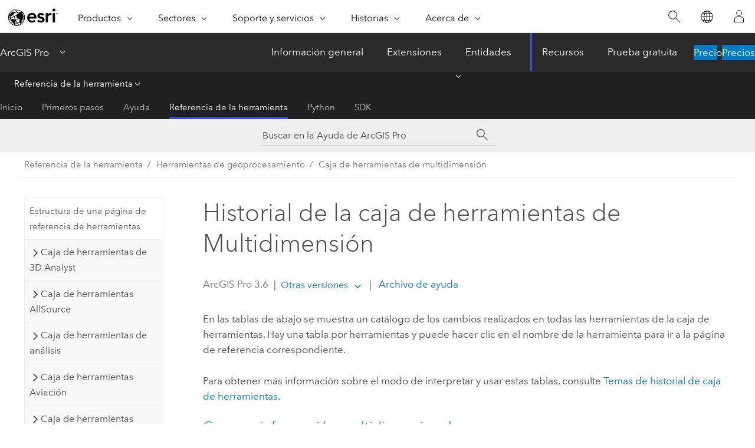

--- FILE ---
content_type: text/html; charset=UTF-8
request_url: https://pro.arcgis.com/es/pro-app/latest/tool-reference/multidimension/multidimension-toolbox-history-pro.htm
body_size: 32828
content:


<!DOCTYPE html>
<!--[if lt IE 7]>  <html class="ie lt-ie9 lt-ie8 lt-ie7 ie6" dir="ltr"> <![endif]-->
<!--[if IE 7]>     <html class="ie lt-ie9 lt-ie8 ie7" dir="ltr"> <![endif]-->
<!--[if IE 8]>     <html class="ie lt-ie9 ie8" dir="ltr"> <![endif]-->
<!--[if IE 9]>     <html class="ie ie9" dir="ltr"> <![endif]-->
<!--[if !IE]><!--> <html dir="ltr" lang="es"> <!--<![endif]-->
<head>
    <meta charset="utf-8">
    <title>Historial de la caja de herramientas de Multidimensión&mdash;ArcGIS Pro | Documentación</title>
    <meta content="IE=edge,chrome=1" http-equiv="X-UA-Compatible">

    <script>
      var appOverviewURL = "/content/esri-sites/en-us/arcgis/products/arcgis-pro/overview";
    </script>

    <script>
      var docConfig = {
        locale: 'es'
        ,localedir: 'es'
        ,langSelector: ''
        
        ,relativeUrl: false
        

        ,searchformUrl: '/search/'
        ,tertiaryNavIndex: '3'

        
      };
    </script>
	 


    
    <!--[if lt IE 9]>
      <script src="/cdn/js/libs/html5shiv.js" type="text/javascript"></script>
      <script src="/cdn/js/libs/selectivizr-min.js" type="text/javascript"></script>
      <script src="/cdn/js/libs/json2.js" type="text/javascript"></script>
      <script src="/cdn/js/libs/html5shiv-printshiv.js" type="text/javascript" >

    <![endif]-->

     <!--[if lt IE 11]>
    <script>
      $$(document).ready(function(){
        $$(".hideOnIE").hide();
      });
    </script>
    <![endif]-->
	<meta name="viewport" content="width=device-width, user-scalable=no">
	<link href="/assets/img/favicon.ico" rel="shortcut icon" >
	<link href="/assets/css/screen.css" media="screen" rel="stylesheet" type="text/css" />
	<link href="/cdn/calcite/css/documentation.css" media="screen" rel="stylesheet" type="text/css" />
	<link href="/assets/css/print.css" media="print" type="text/css" rel="stylesheet" />

	<!--
	<link href="/assets/css/screen_l10n.css" media="screen" rel="stylesheet" type="text/css" />
	<link href="/assets/css/documentation/base_l10n.css" media="screen" rel="stylesheet" type="text/css" />
	<link href="/assets/css/print_l10n.css" media="print" type="text/css" rel="stylesheet" />
	-->
	<script src="/cdn/js/libs/latest/jquery.latest.min.js" type="text/javascript"></script>
    <script src="/cdn/js/libs/latest/jquery-migrate-latest.min.js" type="text/javascript"></script>
	<script src="/cdn/js/libs/jquery.cookie.js" type="text/javascript"></script>
	<link href="/cdn/css/colorbox.css" media="screen" rel="stylesheet" type="text/css" />
	<link href="/cdn/css/colorbox_l10n.css" media="screen" rel="stylesheet" type="text/css" />
	<script src="/cdn/js/libs/jquery.colorbox-min.js" type="text/javascript"></script>
	<script src="/assets/js/video-init.js" type="text/javascript"></script>
	<script src="/assets/js/sitecfg.js" type="text/javascript"></script>
	
		<script src="/assets/js/signIn.js" type="text/javascript"></script>
	
	

	<!--- Language Picker -->
	<script src="/assets/js/locale/l10NStrings.js" type="text/javascript"></script>
	
		<script src="/assets/js/locale/langSelector.js" type="text/javascript"></script>
	

	<script src="/assets/js/calcite-web.js" type="text/javascript"></script>



  <!--- search MD -->
    <META name="description" content="Catálogo de cambios realizados en todas las herramientas para cada versión de la caja de herramientas de Multidimensión."><META name="last-modified" content="2025-11-19"><META name="product" content="arcgis-pro"><META name="version" content="pro3.6"><META name="search-collection" content="help"><META name="search-category" content="help-general"><META name="subject" content="GEODATA"><META name="sub_category" content="ArcGIS Pro"><META name="content_type" content="Tool Reference"><META name="subject_label" content="GEODATOS"><META name="sub_category_label" content="ArcGIS Pro"><META name="content_type_label" content="Referencia de herramienta"><META name="content-language" content="es">
    <!--- search MD -->
      
    <!-- Add in Global Nav -->
    <link rel="stylesheet" href="//webapps-cdn.esri.com/CDN/components/global-nav/css/gn.css" />
    <!--<script src="//webapps-cdn.esri.com/CDN/components/global-nav/test_data.js"></script>-->
    <script src="//webapps-cdn.esri.com/CDN/components/global-nav/js/gn.js"></script>
    <!-- End Add in Global Nav -->

</head>

<!--
      pub: GUID-3C1DDD3A-1EBC-4192-8000-D7FCA1F6B21A=46
      tpc: GUID-2E20E156-E4AE-4FDB-B8AE-B41E947CCD04=19
      help-ids: []
      -->


<!-- variable declaration, if any -->

<body class="claro es pro esrilocalnav">
  <!-- Secondary nav -->
  <script>
     insertCss(_esriAEMHost+"/etc.clientlibs/esri-sites/components/content/local-navigation/clientlibs.css")
     insertElem("div", "local-navigation", '<nav id="second-nav" navtype="existingNavigation" domain="'+_esriAEMHost+'" path="'+appOverviewURL+'"></nav>' )
  </script>

  
<!-- End of drawer -->

  
  <div class="wrapper">
      <!--googleoff: all-->


      <div id="skip-to-content">
        <!--googleoff: all-->
        <div class="search">
        <div class="esri-search-box">
          <div class="search-component">
            <form id="helpSearchForm">
              <input class="esri-search-textfield leader" name="q" placeholder="Buscar en la Ayuda de ArcGIS Pro" autocapitalize="off" autocomplete="off" autocorrect="off" spellcheck="false" aria-label="Buscar en la Ayuda de ArcGIS Pro">
  <input type="hidden" name="collection" value="help" />
  <input type="hidden" name="product" value="arcgis-pro" />
  <input type="hidden" name="version" value="pro3.6" />
  <input type="hidden" name="language" value="es" />
  <button class="esri-search-button-submit" type="submit" aria-label="Buscar"></button>
            </form>
          </div>
        </div>
      </div>
        <!--googleon: all-->
       
        <!-- content goes here -->
        <div class="grid-container ">
          

            
              
  <!--BREADCRUMB-BEG--><div id="bigmac" class="sticky-breadcrumbs trailer-2" data-spy="affix" data-offset-top="180"> </div><!--BREADCRUMB-END-->
  <!--googleoff: all-->
    <div class="column-5 tablet-column-12 trailer-2 ">
      <aside class="js-accordion accordion reference-index" aria-live="polite" role="tablist">
        <div></div>
      </aside>

      <div class="js-sticky scroll-show tablet-hide leader-1 back-to-top" data-top="0" style="top: 0px;">
        <a href="#" class="btn btn-fill btn-clear">Volver al principio</a>
      </div>
    </div>
  <!--googleon: all-->
  
            
            
            
	
		<div class="column-18  pre-1 content-section">
	
		<header class="trailer-1"><h1>Historial de la caja de herramientas de Multidimensión</h1></header>

		 
	<!--googleoff: all-->
	
 				
	
   <!--googleon: all-->


		<main>
			
	
    	
    


			


<p id="GUID-BC867D20-5608-41FC-AF86-7211DA22ECD2" conrefsub="GUID-C957BF61-5816-4106-9F5A-97F9FB48F811/GUID-0A999D97-D65A-4534-8A28-9C6BBE3E07C4">En las tablas de abajo se muestra un catálogo de los cambios realizados en todas las herramientas de la caja de herramientas. Hay una tabla por herramientas y puede hacer clic en el nombre de la herramienta para ir a la página de referencia correspondiente.</p><p id="GUID-ED7D68FC-A2B1-410E-8D4B-3B5F059B5F3C" conrefsub="GUID-C957BF61-5816-4106-9F5A-97F9FB48F811/GUID-8127017C-02B1-43E4-94E1-779AB148B6B2">Para obtener más información sobre el modo de interpretar y usar estas tablas, consulte <a class="xref xref" esrisubtype="extrel" hrefpfx="/es/pro-app/3.6/tool-reference" href="/es/pro-app/3.6/tool-reference/appendices/about-the-toolbox-history-tables.htm">Temas de historial de caja de herramientas</a>.</p>

<h4 class="table title"><span class="ph"><a class="xref xref" href="/es/pro-app/3.6/tool-reference/multidimension/build-multidimensional-info.htm">Generar información multidimensional</a></span></h4><div class="overflow-auto"><table class="tablexyz lined-rows lined-columns bordered  
            always-wrap
          "><colgroup width="*"></colgroup><colgroup width="*"></colgroup><thead><tr><th colspan="1">Versión</th><th colspan="1">Descripción</th></tr></thead><tbody class="align-middle"><tr class="align-middle"><td outputclass="" purpose="entry" rowspan="1" colspan="1"><p id="GUID-EA991468-C317-45E8-989F-6F22AE59E6B6">2.8</p></td><td outputclass="" purpose="entry" rowspan="1" colspan="1"><p id="GUID-3C9C42D5-979C-45AC-8B71-5223AED9C5BB">Nuevo parámetro agregado: <span class="usertext" purpose="codeph">delete_multidimensional_info</span></p></td></tr><tr class="align-middle"><td outputclass="" purpose="entry" rowspan="1" colspan="1"><p id="GUID-38B0E20E-FE27-4678-9B17-C1C005E29D9A">2.5</p></td><td outputclass="" purpose="entry" rowspan="1" colspan="1"><p id="GUID-FEBA2472-2559-4AD4-9DAC-7ABB8B9192D2"><span class="ph">Novedad en esta versión</span></p></td></tr></tbody><caption></caption></table></div>
<h4 class="table title"><span class="ph"><a class="xref xref" href="/es/pro-app/3.6/tool-reference/multidimension/build-multidimensional-transpose.htm">Generar transposición multidimensional</a></span></h4><div class="overflow-auto"><table class="tablexyz lined-rows lined-columns bordered  
            always-wrap
          "><colgroup width="*"></colgroup><colgroup width="*"></colgroup><thead><tr><th colspan="1">Versión</th><th colspan="1">Descripción</th></tr></thead><tbody class="align-middle"><tr class="align-middle"><td outputclass="" purpose="entry" rowspan="1" colspan="1"><p id="GUID-4DC4B7F1-930C-4B83-BA4D-F67B2A9D4AD4">2.7</p></td><td outputclass="" purpose="entry" rowspan="1" colspan="1"><p id="GUID-87F409B6-1871-4FDC-AEBD-6F4C3AA7EC7F">Nuevo parámetro agregado: <span class="usertext" purpose="codeph">delete_transpose</span></p></td></tr><tr class="align-middle"><td outputclass="" purpose="entry" rowspan="1" colspan="1"><p id="GUID-50B12749-C3EF-4859-B04E-415EFB81B8F9">2.5</p></td><td outputclass="" purpose="entry" rowspan="1" colspan="1"><p id="GUID-946C62A8-141A-4221-A203-9AD5FAD67BBF"><span class="ph">Novedad en esta versión</span></p></td></tr></tbody><caption></caption></table></div>
<h4 class="table title"><span class="ph"><a class="xref xref" href="/es/pro-app/3.6/tool-reference/multidimension/describe-netcdf-file.htm">Describir el archivo NetCDF</a></span></h4><div class="overflow-auto"><table class="tablexyz lined-rows lined-columns bordered  
            always-wrap
          "><colgroup width="*"></colgroup><colgroup width="*"></colgroup><thead><tr><th colspan="1">Versión</th><th colspan="1">Descripción</th></tr></thead><tbody class="align-middle">
<tr class="align-middle"><td outputclass="" purpose="entry" rowspan="1" colspan="1"><p id="GUID-83D1FD76-763A-4256-87B7-69AFB674BB07">3.3</p></td><td outputclass="" purpose="entry" rowspan="1" colspan="1"><p id="GUID-9275EB56-8AEB-4D58-91AA-C8C64C92049C"><span class="ph">Novedad en esta versión</span></p></td></tr></tbody><caption></caption></table></div><h4 class="table title"><span class="ph"><a class="xref xref" href="/es/pro-app/3.6/tool-reference/multidimension/feature-to-netcdf.htm">De entidad a NetCDF</a></span></h4><div class="overflow-auto"><table class="tablexyz lined-rows lined-columns bordered  
            always-wrap
          "><colgroup width="*"></colgroup><colgroup width="*"></colgroup><thead><tr><th colspan="1">Versión</th><th colspan="1">Descripción</th></tr></thead><tbody class="align-middle"><tr class="align-middle"><td outputclass="" purpose="entry" rowspan="1" colspan="1"><p id="GUID-13B44C5A-64DB-4D8E-87E9-139E728A5B17">1.0</p></td><td outputclass="" purpose="entry" rowspan="1" colspan="1"><p id="GUID-40172295-9F7B-4ED4-A396-5B60FE422653"><span class="ph">Migrado desde ArcMap 10.3</span></p></td></tr></tbody><caption></caption></table></div>
<h4 class="table title"><span class="ph"><a class="xref xref" href="/es/pro-app/3.6/tool-reference/multidimension/make-multidimensional-raster-layer.htm">Crear capa ráster multidimensional</a></span></h4><div class="overflow-auto"><table class="tablexyz lined-rows lined-columns bordered  
            always-wrap
          "><colgroup width="*"></colgroup><colgroup width="*"></colgroup><thead><tr><th colspan="1">Versión</th><th colspan="1">Descripción</th></tr></thead><tbody class="align-middle"><tr class="align-middle"><td outputclass="" purpose="entry" rowspan="1" colspan="1"><p id="GUID-09415026-7862-41E5-8F65-53D38DF8D275">2.9</p></td><td outputclass="" purpose="entry" rowspan="1" colspan="1"><p id="GUID-1484FC43-F5E4-41ED-97A4-923946B02DAE">Nuevo parámetro agregado: <span class="usertext" purpose="codeph">spatial_reference</span></p></td></tr><tr class="align-middle"><td outputclass="" purpose="entry" rowspan="1" colspan="1"><p id="GUID-1572544D-6A73-4496-9018-4037392D43D5">2.6</p></td><td outputclass="" purpose="entry" rowspan="1" colspan="1"><p id="GUID-C7A61E4D-52A9-49ED-94B8-8FF8419D44F8">Nuevo parámetro agregado: <span class="usertext" purpose="codeph">dimensionless</span></p></td></tr><tr class="align-middle"><td outputclass="" purpose="entry" rowspan="1" colspan="1"><p id="GUID-E1122B62-65A6-4162-9F2E-6517694B9CC8">2.5</p></td><td outputclass="" purpose="entry" rowspan="1" colspan="1"><p id="GUID-8B73DFD8-C731-47FB-B286-0FAEE4CC192A"><span class="ph">Novedad en esta versión</span></p></td></tr></tbody><caption></caption></table></div>
<h4 class="table title"><span class="ph"><a class="xref xref" href="/es/pro-app/3.6/tool-reference/multidimension/make-multidimensional-voxel-layer.htm">Crear una capa de vóxel multidimensional</a></span></h4><div class="overflow-auto"><table class="tablexyz lined-rows lined-columns bordered  
            always-wrap
          "><colgroup width="*"></colgroup><colgroup width="*"></colgroup><thead><tr><th colspan="1">Versión</th><th colspan="1">Descripción</th></tr></thead><tbody class="align-middle"><tr class="align-middle"><td outputclass="" purpose="entry" rowspan="1" colspan="1"><p id="GUID-6426D906-A274-464B-9135-74E79534E10B">3.2</p></td><td outputclass="" purpose="entry" rowspan="1" colspan="1"><p id="GUID-F9D4D3CB-A67E-402B-B1AD-102AAAC3FF7E"><span class="ph">Novedad en esta versión</span></p></td></tr></tbody><caption></caption></table></div><h4 class="table title"><span class="ph"><a class="xref xref" href="/es/pro-app/3.6/tool-reference/multidimension/make-netcdf-feature-layer.htm">Crear una capa de entidades NetCDF</a></span></h4><div class="overflow-auto"><table class="tablexyz lined-rows lined-columns bordered  
            always-wrap
          "><colgroup width="*"></colgroup><colgroup width="*"></colgroup><thead><tr><th colspan="1">Versión</th><th colspan="1">Descripción</th></tr></thead><tbody class="align-middle"><tr class="align-middle"><td outputclass="" purpose="entry" rowspan="1" colspan="1"><p id="GUID-7E3E57C8-06DC-4444-8DE4-4B8A281C7F37">1.0</p></td><td outputclass="" purpose="entry" rowspan="1" colspan="1"><p id="GUID-C5F75248-DBA3-4EA6-B284-D039CD1F1D94"><span class="ph">Migrado desde ArcMap 10.3</span></p></td></tr></tbody><caption></caption></table></div><h4 class="table title"><span class="ph"><a class="xref xref" href="/es/pro-app/3.6/tool-reference/multidimension/make-netcdf-raster-layer.htm">Crear una capa ráster NetCDF</a></span></h4><div class="overflow-auto"><table class="tablexyz lined-rows lined-columns bordered  
            always-wrap
          "><colgroup width="*"></colgroup><colgroup width="*"></colgroup><thead><tr><th colspan="1">Versión</th><th colspan="1">Descripción</th></tr></thead><tbody class="align-middle"><tr class="align-middle"><td outputclass="" purpose="entry" rowspan="1" colspan="1"><p id="GUID-9AB0F202-4A23-432A-BF5E-C24A21783CFD">2.3</p></td><td outputclass="" purpose="entry" rowspan="1" colspan="1"><p id="GUID-4C88E808-B429-4524-81BA-223D6BED497C">Nuevo parámetro agregado: <span class="usertext" purpose="codeph">cell_registration</span></p></td></tr><tr class="align-middle"><td outputclass="" purpose="entry" rowspan="1" colspan="1"><p id="GUID-C635E9A2-8C04-4A60-80E2-A658BF2293CF">1.0</p></td><td outputclass="" purpose="entry" rowspan="1" colspan="1"><p id="GUID-7FD84CBE-E7A5-4899-A253-A5775E332B88"><span class="ph">Migrado desde ArcMap 10.3</span></p></td></tr></tbody><caption></caption></table></div>
<h4 class="table title"><span class="ph"><a class="xref xref" href="/es/pro-app/3.6/tool-reference/multidimension/make-netcdf-table-view.htm">Crear una vista de tabla NetCDF</a></span></h4><div class="overflow-auto"><table class="tablexyz lined-rows lined-columns bordered  
            always-wrap
          "><colgroup width="*"></colgroup><colgroup width="*"></colgroup><thead><tr><th colspan="1">Versión</th><th colspan="1">Descripción</th></tr></thead><tbody class="align-middle"><tr class="align-middle"><td outputclass="" purpose="entry" rowspan="1" colspan="1"><p id="GUID-93737FAE-90B3-4E28-9522-82E615A800ED">1.0</p></td><td outputclass="" purpose="entry" rowspan="1" colspan="1"><p id="GUID-469A6307-D881-4E45-8215-5F2D6CCDEEE0"><span class="ph">Migrado desde ArcMap 10.3</span></p></td></tr></tbody><caption></caption></table></div>
<h4 class="table title"><span class="ph"><a class="xref xref" href="/es/pro-app/3.6/tool-reference/multidimension/make-opendap-raster-layer.htm">Establecer capa ráster OPeNDAP</a></span></h4><div class="overflow-auto"><table class="tablexyz lined-rows lined-columns bordered  
            always-wrap
          "><colgroup width="*"></colgroup><colgroup width="*"></colgroup><thead><tr><th colspan="1">Versión</th><th colspan="1">Descripción</th></tr></thead><tbody class="align-middle"><tr class="align-middle"><td outputclass="" purpose="entry" rowspan="1" colspan="1"><p id="GUID-59F79737-EE6F-43BC-9B8A-2E6032456B7D">2.3</p></td><td outputclass="" purpose="entry" rowspan="1" colspan="1"><p id="GUID-2EA5F7FB-DFE0-42BE-9117-844528A0C945">Nuevo parámetro agregado: <span class="usertext" purpose="codeph">cell_registration</span></p></td></tr><tr class="align-middle"><td outputclass="" purpose="entry" rowspan="1" colspan="1"><p id="GUID-1E7BD511-E35D-436A-A88B-51C2DEB32B8B">1.1</p></td><td outputclass="" purpose="entry" rowspan="1" colspan="1"><p id="GUID-45AC3FA2-4ACB-4054-8159-148169BE7CAB"><span class="ph">Novedad en esta versión</span></p></td></tr></tbody><caption></caption></table></div><h4 class="table title"><span class="ph"><a class="xref xref" href="/es/pro-app/3.6/tool-reference/multidimension/manage-multidimensional-raster.htm">Administrar ráster multidimensional</a></span></h4><div class="overflow-auto"><table class="tablexyz lined-rows lined-columns bordered  
            always-wrap
          "><colgroup width="*"></colgroup><colgroup width="*"></colgroup><thead><tr><th colspan="1">Versión</th><th colspan="1">Descripción</th></tr></thead><tbody class="align-middle"><tr class="align-middle"><td outputclass="" purpose="entry" rowspan="1" colspan="1"><p id="GUID-77B73CF1-9CC8-4D6E-9FE1-83E1C2E4B44F">3.6</p></td><td outputclass="" purpose="entry" rowspan="1" colspan="1"><p id="GUID-128EEDE2-B99A-4863-AC5E-4419CCD73EFB">3 nuevos parámetros agregados:<ul purpose="ul" id="UL_63C6F181699B4396B27C1C065E27FE10"><li purpose="li" id="LI_602D9889DF4841489733D687A8656D8C"><span class="usertext" purpose="codeph">min_value</span></li><li purpose="li" id="LI_502D260E53B641E9B2EA3A0A7ADD8924"><span class="usertext" purpose="codeph">dimension_def</span></li><li purpose="li" id="LI_C584E47AFF4D40F99700AA53DF378620"><span class="usertext" purpose="codeph">max_value</span></li></ul></p>
<p id="GUID-4CC3F43B-ABFF-40A7-9397-A5B6F513C158">Se ha agregado una opción nueva al parámetro <span class="usertext" purpose="codeph">manage_mode</span>: <span class="usertext" purpose="codeph">REMOVE_SLICES</span></p></td></tr><tr class="align-middle"><td outputclass="" purpose="entry" rowspan="1" colspan="1"><p id="GUID-44CF5387-80A3-4129-A1F5-DFDDC3DD24B9">3.5</p></td><td outputclass="" purpose="entry" rowspan="1" colspan="1"><p id="GUID-A619A0CB-0995-4F3D-819A-8AE66B7E9B0D">2 nuevos parámetros agregados:<ul purpose="ul" id="UL_60F0AE5381DA4485B0A505E85C2C2360"><li purpose="li" id="LI_4559168C4F5E4E25A56B759255857290"><span class="usertext" purpose="codeph">truncation_unit</span></li><li purpose="li" id="LI_802DB6F0C2384642A49C5AF841960910"><span class="usertext" purpose="codeph">startEnd_keyword</span></li></ul></p>
<p id="GUID-A3E8294D-D050-4C6E-81E2-9E10D6F45A9F">Se ha agregado una opción nueva al parámetro <span class="usertext" purpose="codeph">manage_mode</span>: <span class="usertext" purpose="codeph">TRUNCATE_DIMENSION_VALUES</span></p>
</td></tr><tr class="align-middle"><td outputclass="" purpose="entry" rowspan="1" colspan="1"><p id="GUID-9A3CD340-6498-4D22-80EE-4E1BCFD73C90">2.7</p></td><td outputclass="" purpose="entry" rowspan="1" colspan="1"><p id="GUID-CCAB8662-CBB5-47EB-9543-E1344706C1A9">Nuevos parámetros agregados: <span class="usertext" purpose="codeph">update_statistics</span>, <span class="usertext" purpose="codeph">update_transpose</span></p>
</td></tr><tr class="align-middle"><td outputclass="" purpose="entry" rowspan="1" colspan="1"><p id="GUID-E3B7BA42-D09D-4596-8F5A-554E77F1FDF4">2.6</p></td><td outputclass="" purpose="entry" rowspan="1" colspan="1"><p id="GUID-A072F939-BEB9-47CF-883B-0402CD48BAD5"><span class="ph">Novedad en esta versión</span></p></td></tr></tbody><caption></caption></table></div>
<h4 class="table title"><span class="ph"><a class="xref xref" href="/es/pro-app/3.6/tool-reference/multidimension/merge-multidimensional-rasters.htm">Fusionar rásteres multidimensionales</a></span></h4><div class="overflow-auto"><table class="tablexyz lined-rows lined-columns bordered  
            always-wrap
          "><colgroup width="*"></colgroup><colgroup width="*"></colgroup><thead><tr><th colspan="1">Versión</th><th colspan="1">Descripción</th></tr></thead><tbody class="align-middle"><tr class="align-middle"><td outputclass="" purpose="entry" rowspan="1" colspan="1"><p id="GUID-170F83DC-A75F-44A4-AC19-1F8643F054B2">2.7</p></td><td outputclass="" purpose="entry" rowspan="1" colspan="1"><p id="GUID-2CC94169-9618-4548-8724-44214655C5D0"><span class="ph">Novedad en esta versión</span></p></td></tr></tbody><caption></caption></table></div>
<h4 class="table title"><span class="ph"><a class="xref xref" href="/es/pro-app/3.6/tool-reference/multidimension/netcdf-points-to-feature-class-discrete-sampling-geometry-.htm">Puntos NetCDF a clase de entidad (geometría de muestreo discreto)</a></span></h4><div class="overflow-auto"><table class="tablexyz lined-rows lined-columns bordered  
            always-wrap
          "><colgroup width="*"></colgroup><colgroup width="*"></colgroup><thead><tr><th colspan="1">Versión</th><th colspan="1">Descripción</th></tr></thead><tbody class="align-middle"><tr class="align-middle"><td outputclass="" purpose="entry" rowspan="1" colspan="1"><p id="GUID-C4D48CB5-61A9-4F91-AB6B-C780326029DD">3.1</p></td><td outputclass="" purpose="entry" rowspan="1" colspan="1"><p id="GUID-864A01F2-92C3-4221-B03B-98C0C2CB5FA5"><span class="ph">Novedad en esta versión</span></p></td></tr></tbody><caption></caption></table></div>
<h4 class="table title"><span class="ph"><a class="xref xref" href="/es/pro-app/3.6/tool-reference/multidimension/netcdf-profiles-to-feature-class-discrete-sampling-geometry-.htm">Perfiles NetCDF a clase de entidad (geometría de muestreo discreto)</a></span></h4><div class="overflow-auto"><table class="tablexyz lined-rows lined-columns bordered  
            always-wrap
          "><colgroup width="*"></colgroup><colgroup width="*"></colgroup><thead><tr><th colspan="1">Versión</th><th colspan="1">Descripción</th></tr></thead><tbody class="align-middle"><tr class="align-middle"><td outputclass="" purpose="entry" rowspan="1" colspan="1"><p id="GUID-90167BE1-23D5-4EF5-B8FE-338DE6E5BFEB">3.0</p></td><td outputclass="" purpose="entry" rowspan="1" colspan="1"><p id="GUID-0A38206B-9E15-4598-836F-F21EDA19A9C7"><span class="ph">Novedad en esta versión</span></p></td></tr></tbody><caption></caption></table></div>
<h4 class="table title"><span class="ph"><a class="xref xref" href="/es/pro-app/3.6/tool-reference/multidimension/netcdf-time-series-to-feature-class-discrete-sampling-geometry-.htm">Series temporales NetCDF a clase de entidad (geometría de muestreo discreto)</a></span></h4><div class="overflow-auto"><table class="tablexyz lined-rows lined-columns bordered  
            always-wrap
          "><colgroup width="*"></colgroup><colgroup width="*"></colgroup><thead><tr><th colspan="1">Versión</th><th colspan="1">Descripción</th></tr></thead><tbody class="align-middle"><tr class="align-middle"><td outputclass="" purpose="entry" rowspan="1" colspan="1"><p id="GUID-FAAFF7DF-728A-483A-AE21-F5F3FFE6F22F">3.0</p></td><td outputclass="" purpose="entry" rowspan="1" colspan="1"><p id="GUID-5E2F9356-02AF-4B39-8926-7A015D1C93D8"><span class="ph">Novedad en esta versión</span></p></td></tr></tbody><caption></caption></table></div>
<h4 class="table title"><span class="ph"><a class="xref xref" href="/es/pro-app/3.6/tool-reference/multidimension/netcdf-trajectories-to-feature-class-discrete-sampling-geometry-.htm">Trayectorias NetCDF a clase de entidad (geometría de muestreo discreto)</a></span></h4><div class="overflow-auto"><table class="tablexyz lined-rows lined-columns bordered  
            always-wrap
          "><colgroup width="*"></colgroup><colgroup width="*"></colgroup><thead><tr><th colspan="1">Versión</th><th colspan="1">Descripción</th></tr></thead><tbody class="align-middle"><tr class="align-middle"><td outputclass="" purpose="entry" rowspan="1" colspan="1"><p id="GUID-414A22B3-E4D7-491D-ACBC-02113DDC916A">3.0</p></td><td outputclass="" purpose="entry" rowspan="1" colspan="1"><p id="GUID-59CF9A4F-9960-4626-A403-51A0B61CEF3C"><span class="ph">Novedad en esta versión</span></p></td></tr></tbody><caption></caption></table></div>
<h4 class="table title"><span class="ph"><a class="xref xref" href="/es/pro-app/3.6/tool-reference/multidimension/raster-to-netcdf.htm">De ráster a NetCDF</a></span></h4><div class="overflow-auto"><table class="tablexyz lined-rows lined-columns bordered  
            always-wrap
          "><colgroup width="*"></colgroup><colgroup width="*"></colgroup><thead><tr><th colspan="1">Versión</th><th colspan="1">Descripción</th></tr></thead><tbody class="align-middle"><tr class="align-middle"><td outputclass="" purpose="entry" rowspan="1" colspan="1"><p id="GUID-D01B3A48-43F6-4BE8-9A62-2524F7CE10AF">2.4</p></td><td outputclass="" purpose="entry" rowspan="1" colspan="1"><p id="GUID-C43C1128-CE2C-4CE6-86E3-00EBE895AB5F">Nuevo parámetro agregado: <span class="usertext" purpose="codeph">compression_level</span></p></td></tr><tr class="align-middle"><td outputclass="" purpose="entry" rowspan="1" colspan="1"><p id="GUID-B31354A7-492A-4024-B3B9-2741EE7E2791">1.0</p></td><td outputclass="" purpose="entry" rowspan="1" colspan="1"><p id="GUID-5679650A-C444-401A-998B-DBB9149CD42D"><span class="ph">Migrado desde ArcMap 10.3</span></p></td></tr></tbody><caption></caption></table></div>
<h4 class="table title"><span class="ph"><a class="xref xref" href="/es/pro-app/3.6/tool-reference/multidimension/select-by-dimension.htm">Seleccionar por dimensión</a></span></h4><div class="overflow-auto"><table class="tablexyz lined-rows lined-columns bordered  
            always-wrap
          "><colgroup width="*"></colgroup><colgroup width="*"></colgroup><thead><tr><th colspan="1">Versión</th><th colspan="1">Descripción</th></tr></thead><tbody class="align-middle"><tr class="align-middle"><td outputclass="" purpose="entry" rowspan="1" colspan="1"><p id="GUID-B3141114-2DDD-4008-9DEC-06406AFE892E">1.4</p></td><td outputclass="" purpose="entry" rowspan="1" colspan="1"><p id="GUID-50FCEF70-5214-49B2-A61F-512F56243D7E">El parámetro <span class="usertext" purpose="codeph">in_layer_or_table</span> tiene un nuevo tipo de datos: Capa de mosaico</p></td></tr><tr class="align-middle"><td outputclass="" purpose="entry" rowspan="1" colspan="1"><p id="GUID-EEC4C88D-237A-4507-94BE-175CAF6C981E">1.0</p></td><td outputclass="" purpose="entry" rowspan="1" colspan="1"><p id="GUID-062CBE87-A727-42CB-B215-69C816189A37"><span class="ph">Migrado desde ArcMap 10.3</span></p></td></tr></tbody><caption></caption></table></div>
<h4 class="table title"><span class="ph"><a class="xref xref" href="/es/pro-app/3.6/tool-reference/multidimension/subset-multidimensional-raster.htm">Ráster multidimensional de subconjunto</a></span></h4><div class="overflow-auto"><table class="tablexyz lined-rows lined-columns bordered  
            always-wrap
          "><colgroup width="*"></colgroup><colgroup width="*"></colgroup><thead><tr><th colspan="1">Versión</th><th colspan="1">Descripción</th></tr></thead><tbody class="align-middle"><tr class="align-middle"><td outputclass="" purpose="entry" rowspan="1" colspan="1"><p id="GUID-ED88E475-59CB-44F2-BDAC-A8783FBFE522">2.5</p></td><td outputclass="" purpose="entry" rowspan="1" colspan="1"><p id="GUID-030180AF-4F72-4733-9AA6-C0DE575FD250"><span class="ph">Novedad en esta versión</span></p></td></tr></tbody><caption></caption></table></div>
<h4 class="table title"><span class="ph"><a class="xref xref" href="/es/pro-app/3.6/tool-reference/multidimension/table-to-netcdf.htm">De tabla a NetCDF</a></span></h4><div class="overflow-auto"><table class="tablexyz lined-rows lined-columns bordered  
            always-wrap
          "><colgroup width="*"></colgroup><colgroup width="*"></colgroup><thead><tr><th colspan="1">Versión</th><th colspan="1">Descripción</th></tr></thead><tbody class="align-middle"><tr class="align-middle"><td outputclass="" purpose="entry" rowspan="1" colspan="1"><p id="GUID-A053E5C4-6DE8-4731-A3C0-DCCF5DDD7B84">1.0</p></td><td outputclass="" purpose="entry" rowspan="1" colspan="1"><p id="GUID-0A858649-28F7-427C-A6E8-2DE700D77B34"><span class="ph">Migrado desde ArcMap 10.3</span></p></td></tr></tbody><caption></caption></table></div>



			
				<hr>
				<!--googleoff: all-->
				
	
        
		    <p class="feedback right">
		        <a id="afb" class="icon-ui-contact" href="/feedback/" data-langlabel="feedback-on-this-topic" >¿Algún comentario sobre este tema?</a>
		    </p>
        
	

				<!--googleon: all-->
			
		</main>
	</div>
	
	<!--googleoff: all-->
	
 				
	
   <!--googleon: all-->




          
        </div>
        <!-- ENDPAGECONTENT -->

      </div>

    </div>  <!-- End of wrapper -->

    <div id="globalfooter"></div>

  <!--googleoff: all-->

  
	<script src="/assets/js/init.js" type="text/javascript"></script>
	<!--<script src="/assets/js/drop-down.js" type="text/javascript"></script>-->
	<script src="/assets/js/search/searchform.js" type="text/javascript"></script>
	<script src="/cdn/js/link-modifier.js" type="text/javascript"></script>
	<script src="/cdn/js/sitewide.js" type="text/javascript"></script>
	<script src="/cdn/js/libs/highlight.pack.js" type="text/javascript"></script>
	<script>hljs.initHighlightingOnLoad();</script>


  
    

  <script src="/cdn/js/affix.js" type="text/javascript"></script>
  <script type="text/javascript">
    $(function () {
          var appendFlg = true;

          $("#bigmac")
          .on("affixed.bs.affix", function (evt) {
            if (appendFlg) {
              $("<a class='crumb' href='#'>Historial de la caja de herramientas de Multidimensión</a>").insertAfter ($("#bigmac nav a").last());
              appendFlg = false;
            }
          })
          .on ("affix-top.bs.affix", function(evt) {
            if (!appendFlg) {
              $("#bigmac nav a").last().remove();
            }
            appendFlg = true;
          })
    })
  </script>
  
        <script type="text/javascript">
          window.doctoc = {
            pubID: "1498",
            tpcID: "15",
            
            hideToc : false
          }
        </script>

        <script type="text/javascript" src="/es/pro-app/3.6/tool-reference/main/1518.js" ></script>
        <script type="text/javascript" src="/es/pro-app/3.6/tool-reference/multidimension/1498.js" ></script>
        <script type="text/javascript" src="/cdn/calcite/js/protoc.js" ></script>

        

  <noscript>
        <p>
            <a href="flisting.htm">flist</a>
        </p>
    </noscript>
    
	<script src="//mtags.arcgis.com/tags-min.js"></script>

  
  
    
    
    <script>
      document.write("<script src='" + _esriAEMHost+"/etc.clientlibs/esri-sites/clientlibs/localNav.js'><\/script>");
    </script>

  </body>
</html>

--- FILE ---
content_type: text/html; charset=UTF-8
request_url: https://pro.arcgis.com/es/pro-app/latest/tool-reference/multidimension/multidimension-toolbox-history-pro.htm
body_size: 32814
content:


<!DOCTYPE html>
<!--[if lt IE 7]>  <html class="ie lt-ie9 lt-ie8 lt-ie7 ie6" dir="ltr"> <![endif]-->
<!--[if IE 7]>     <html class="ie lt-ie9 lt-ie8 ie7" dir="ltr"> <![endif]-->
<!--[if IE 8]>     <html class="ie lt-ie9 ie8" dir="ltr"> <![endif]-->
<!--[if IE 9]>     <html class="ie ie9" dir="ltr"> <![endif]-->
<!--[if !IE]><!--> <html dir="ltr" lang="es"> <!--<![endif]-->
<head>
    <meta charset="utf-8">
    <title>Historial de la caja de herramientas de Multidimensión&mdash;ArcGIS Pro | Documentación</title>
    <meta content="IE=edge,chrome=1" http-equiv="X-UA-Compatible">

    <script>
      var appOverviewURL = "/content/esri-sites/en-us/arcgis/products/arcgis-pro/overview";
    </script>

    <script>
      var docConfig = {
        locale: 'es'
        ,localedir: 'es'
        ,langSelector: ''
        
        ,relativeUrl: false
        

        ,searchformUrl: '/search/'
        ,tertiaryNavIndex: '3'

        
      };
    </script>
	 


    
    <!--[if lt IE 9]>
      <script src="/cdn/js/libs/html5shiv.js" type="text/javascript"></script>
      <script src="/cdn/js/libs/selectivizr-min.js" type="text/javascript"></script>
      <script src="/cdn/js/libs/json2.js" type="text/javascript"></script>
      <script src="/cdn/js/libs/html5shiv-printshiv.js" type="text/javascript" >

    <![endif]-->

     <!--[if lt IE 11]>
    <script>
      $$(document).ready(function(){
        $$(".hideOnIE").hide();
      });
    </script>
    <![endif]-->
	<meta name="viewport" content="width=device-width, user-scalable=no">
	<link href="/assets/img/favicon.ico" rel="shortcut icon" >
	<link href="/assets/css/screen.css" media="screen" rel="stylesheet" type="text/css" />
	<link href="/cdn/calcite/css/documentation.css" media="screen" rel="stylesheet" type="text/css" />
	<link href="/assets/css/print.css" media="print" type="text/css" rel="stylesheet" />

	<!--
	<link href="/assets/css/screen_l10n.css" media="screen" rel="stylesheet" type="text/css" />
	<link href="/assets/css/documentation/base_l10n.css" media="screen" rel="stylesheet" type="text/css" />
	<link href="/assets/css/print_l10n.css" media="print" type="text/css" rel="stylesheet" />
	-->
	<script src="/cdn/js/libs/latest/jquery.latest.min.js" type="text/javascript"></script>
    <script src="/cdn/js/libs/latest/jquery-migrate-latest.min.js" type="text/javascript"></script>
	<script src="/cdn/js/libs/jquery.cookie.js" type="text/javascript"></script>
	<link href="/cdn/css/colorbox.css" media="screen" rel="stylesheet" type="text/css" />
	<link href="/cdn/css/colorbox_l10n.css" media="screen" rel="stylesheet" type="text/css" />
	<script src="/cdn/js/libs/jquery.colorbox-min.js" type="text/javascript"></script>
	<script src="/assets/js/video-init.js" type="text/javascript"></script>
	<script src="/assets/js/sitecfg.js" type="text/javascript"></script>
	
		<script src="/assets/js/signIn.js" type="text/javascript"></script>
	
	

	<!--- Language Picker -->
	<script src="/assets/js/locale/l10NStrings.js" type="text/javascript"></script>
	
		<script src="/assets/js/locale/langSelector.js" type="text/javascript"></script>
	

	<script src="/assets/js/calcite-web.js" type="text/javascript"></script>



  <!--- search MD -->
    <META name="description" content="Catálogo de cambios realizados en todas las herramientas para cada versión de la caja de herramientas de Multidimensión."><META name="last-modified" content="2025-11-19"><META name="product" content="arcgis-pro"><META name="version" content="pro3.6"><META name="search-collection" content="help"><META name="search-category" content="help-general"><META name="subject" content="GEODATA"><META name="sub_category" content="ArcGIS Pro"><META name="content_type" content="Tool Reference"><META name="subject_label" content="GEODATOS"><META name="sub_category_label" content="ArcGIS Pro"><META name="content_type_label" content="Referencia de herramienta"><META name="content-language" content="es">
    <!--- search MD -->
      
    <!-- Add in Global Nav -->
    <link rel="stylesheet" href="//webapps-cdn.esri.com/CDN/components/global-nav/css/gn.css" />
    <!--<script src="//webapps-cdn.esri.com/CDN/components/global-nav/test_data.js"></script>-->
    <script src="//webapps-cdn.esri.com/CDN/components/global-nav/js/gn.js"></script>
    <!-- End Add in Global Nav -->

</head>

<!--
      pub: GUID-3C1DDD3A-1EBC-4192-8000-D7FCA1F6B21A=46
      tpc: GUID-2E20E156-E4AE-4FDB-B8AE-B41E947CCD04=19
      help-ids: []
      -->


<!-- variable declaration, if any -->

<body class="claro es pro esrilocalnav">
  <!-- Secondary nav -->
  <script>
     insertCss(_esriAEMHost+"/etc.clientlibs/esri-sites/components/content/local-navigation/clientlibs.css")
     insertElem("div", "local-navigation", '<nav id="second-nav" navtype="existingNavigation" domain="'+_esriAEMHost+'" path="'+appOverviewURL+'"></nav>' )
  </script>

  
<!-- End of drawer -->

  
  <div class="wrapper">
      <!--googleoff: all-->


      <div id="skip-to-content">
        <!--googleoff: all-->
        <div class="search">
        <div class="esri-search-box">
          <div class="search-component">
            <form id="helpSearchForm">
              <input class="esri-search-textfield leader" name="q" placeholder="Buscar en la Ayuda de ArcGIS Pro" autocapitalize="off" autocomplete="off" autocorrect="off" spellcheck="false" aria-label="Buscar en la Ayuda de ArcGIS Pro">
  <input type="hidden" name="collection" value="help" />
  <input type="hidden" name="product" value="arcgis-pro" />
  <input type="hidden" name="version" value="pro3.6" />
  <input type="hidden" name="language" value="es" />
  <button class="esri-search-button-submit" type="submit" aria-label="Buscar"></button>
            </form>
          </div>
        </div>
      </div>
        <!--googleon: all-->
       
        <!-- content goes here -->
        <div class="grid-container ">
          

            
              
  <!--BREADCRUMB-BEG--><div id="bigmac" class="sticky-breadcrumbs trailer-2" data-spy="affix" data-offset-top="180"> </div><!--BREADCRUMB-END-->
  <!--googleoff: all-->
    <div class="column-5 tablet-column-12 trailer-2 ">
      <aside class="js-accordion accordion reference-index" aria-live="polite" role="tablist">
        <div></div>
      </aside>

      <div class="js-sticky scroll-show tablet-hide leader-1 back-to-top" data-top="0" style="top: 0px;">
        <a href="#" class="btn btn-fill btn-clear">Volver al principio</a>
      </div>
    </div>
  <!--googleon: all-->
  
            
            
            
	
		<div class="column-18  pre-1 content-section">
	
		<header class="trailer-1"><h1>Historial de la caja de herramientas de Multidimensión</h1></header>

		 
	<!--googleoff: all-->
	
 				
	
   <!--googleon: all-->


		<main>
			
	
    	
    


			


<p id="GUID-BC867D20-5608-41FC-AF86-7211DA22ECD2" conrefsub="GUID-C957BF61-5816-4106-9F5A-97F9FB48F811/GUID-0A999D97-D65A-4534-8A28-9C6BBE3E07C4">En las tablas de abajo se muestra un catálogo de los cambios realizados en todas las herramientas de la caja de herramientas. Hay una tabla por herramientas y puede hacer clic en el nombre de la herramienta para ir a la página de referencia correspondiente.</p><p id="GUID-ED7D68FC-A2B1-410E-8D4B-3B5F059B5F3C" conrefsub="GUID-C957BF61-5816-4106-9F5A-97F9FB48F811/GUID-8127017C-02B1-43E4-94E1-779AB148B6B2">Para obtener más información sobre el modo de interpretar y usar estas tablas, consulte <a class="xref xref" esrisubtype="extrel" hrefpfx="/es/pro-app/3.6/tool-reference" href="/es/pro-app/3.6/tool-reference/appendices/about-the-toolbox-history-tables.htm">Temas de historial de caja de herramientas</a>.</p>

<h4 class="table title"><span class="ph"><a class="xref xref" href="/es/pro-app/3.6/tool-reference/multidimension/build-multidimensional-info.htm">Generar información multidimensional</a></span></h4><div class="overflow-auto"><table class="tablexyz lined-rows lined-columns bordered  
            always-wrap
          "><colgroup width="*"></colgroup><colgroup width="*"></colgroup><thead><tr><th colspan="1">Versión</th><th colspan="1">Descripción</th></tr></thead><tbody class="align-middle"><tr class="align-middle"><td outputclass="" purpose="entry" rowspan="1" colspan="1"><p id="GUID-EA991468-C317-45E8-989F-6F22AE59E6B6">2.8</p></td><td outputclass="" purpose="entry" rowspan="1" colspan="1"><p id="GUID-3C9C42D5-979C-45AC-8B71-5223AED9C5BB">Nuevo parámetro agregado: <span class="usertext" purpose="codeph">delete_multidimensional_info</span></p></td></tr><tr class="align-middle"><td outputclass="" purpose="entry" rowspan="1" colspan="1"><p id="GUID-38B0E20E-FE27-4678-9B17-C1C005E29D9A">2.5</p></td><td outputclass="" purpose="entry" rowspan="1" colspan="1"><p id="GUID-FEBA2472-2559-4AD4-9DAC-7ABB8B9192D2"><span class="ph">Novedad en esta versión</span></p></td></tr></tbody><caption></caption></table></div>
<h4 class="table title"><span class="ph"><a class="xref xref" href="/es/pro-app/3.6/tool-reference/multidimension/build-multidimensional-transpose.htm">Generar transposición multidimensional</a></span></h4><div class="overflow-auto"><table class="tablexyz lined-rows lined-columns bordered  
            always-wrap
          "><colgroup width="*"></colgroup><colgroup width="*"></colgroup><thead><tr><th colspan="1">Versión</th><th colspan="1">Descripción</th></tr></thead><tbody class="align-middle"><tr class="align-middle"><td outputclass="" purpose="entry" rowspan="1" colspan="1"><p id="GUID-4DC4B7F1-930C-4B83-BA4D-F67B2A9D4AD4">2.7</p></td><td outputclass="" purpose="entry" rowspan="1" colspan="1"><p id="GUID-87F409B6-1871-4FDC-AEBD-6F4C3AA7EC7F">Nuevo parámetro agregado: <span class="usertext" purpose="codeph">delete_transpose</span></p></td></tr><tr class="align-middle"><td outputclass="" purpose="entry" rowspan="1" colspan="1"><p id="GUID-50B12749-C3EF-4859-B04E-415EFB81B8F9">2.5</p></td><td outputclass="" purpose="entry" rowspan="1" colspan="1"><p id="GUID-946C62A8-141A-4221-A203-9AD5FAD67BBF"><span class="ph">Novedad en esta versión</span></p></td></tr></tbody><caption></caption></table></div>
<h4 class="table title"><span class="ph"><a class="xref xref" href="/es/pro-app/3.6/tool-reference/multidimension/describe-netcdf-file.htm">Describir el archivo NetCDF</a></span></h4><div class="overflow-auto"><table class="tablexyz lined-rows lined-columns bordered  
            always-wrap
          "><colgroup width="*"></colgroup><colgroup width="*"></colgroup><thead><tr><th colspan="1">Versión</th><th colspan="1">Descripción</th></tr></thead><tbody class="align-middle">
<tr class="align-middle"><td outputclass="" purpose="entry" rowspan="1" colspan="1"><p id="GUID-83D1FD76-763A-4256-87B7-69AFB674BB07">3.3</p></td><td outputclass="" purpose="entry" rowspan="1" colspan="1"><p id="GUID-9275EB56-8AEB-4D58-91AA-C8C64C92049C"><span class="ph">Novedad en esta versión</span></p></td></tr></tbody><caption></caption></table></div><h4 class="table title"><span class="ph"><a class="xref xref" href="/es/pro-app/3.6/tool-reference/multidimension/feature-to-netcdf.htm">De entidad a NetCDF</a></span></h4><div class="overflow-auto"><table class="tablexyz lined-rows lined-columns bordered  
            always-wrap
          "><colgroup width="*"></colgroup><colgroup width="*"></colgroup><thead><tr><th colspan="1">Versión</th><th colspan="1">Descripción</th></tr></thead><tbody class="align-middle"><tr class="align-middle"><td outputclass="" purpose="entry" rowspan="1" colspan="1"><p id="GUID-13B44C5A-64DB-4D8E-87E9-139E728A5B17">1.0</p></td><td outputclass="" purpose="entry" rowspan="1" colspan="1"><p id="GUID-40172295-9F7B-4ED4-A396-5B60FE422653"><span class="ph">Migrado desde ArcMap 10.3</span></p></td></tr></tbody><caption></caption></table></div>
<h4 class="table title"><span class="ph"><a class="xref xref" href="/es/pro-app/3.6/tool-reference/multidimension/make-multidimensional-raster-layer.htm">Crear capa ráster multidimensional</a></span></h4><div class="overflow-auto"><table class="tablexyz lined-rows lined-columns bordered  
            always-wrap
          "><colgroup width="*"></colgroup><colgroup width="*"></colgroup><thead><tr><th colspan="1">Versión</th><th colspan="1">Descripción</th></tr></thead><tbody class="align-middle"><tr class="align-middle"><td outputclass="" purpose="entry" rowspan="1" colspan="1"><p id="GUID-09415026-7862-41E5-8F65-53D38DF8D275">2.9</p></td><td outputclass="" purpose="entry" rowspan="1" colspan="1"><p id="GUID-1484FC43-F5E4-41ED-97A4-923946B02DAE">Nuevo parámetro agregado: <span class="usertext" purpose="codeph">spatial_reference</span></p></td></tr><tr class="align-middle"><td outputclass="" purpose="entry" rowspan="1" colspan="1"><p id="GUID-1572544D-6A73-4496-9018-4037392D43D5">2.6</p></td><td outputclass="" purpose="entry" rowspan="1" colspan="1"><p id="GUID-C7A61E4D-52A9-49ED-94B8-8FF8419D44F8">Nuevo parámetro agregado: <span class="usertext" purpose="codeph">dimensionless</span></p></td></tr><tr class="align-middle"><td outputclass="" purpose="entry" rowspan="1" colspan="1"><p id="GUID-E1122B62-65A6-4162-9F2E-6517694B9CC8">2.5</p></td><td outputclass="" purpose="entry" rowspan="1" colspan="1"><p id="GUID-8B73DFD8-C731-47FB-B286-0FAEE4CC192A"><span class="ph">Novedad en esta versión</span></p></td></tr></tbody><caption></caption></table></div>
<h4 class="table title"><span class="ph"><a class="xref xref" href="/es/pro-app/3.6/tool-reference/multidimension/make-multidimensional-voxel-layer.htm">Crear una capa de vóxel multidimensional</a></span></h4><div class="overflow-auto"><table class="tablexyz lined-rows lined-columns bordered  
            always-wrap
          "><colgroup width="*"></colgroup><colgroup width="*"></colgroup><thead><tr><th colspan="1">Versión</th><th colspan="1">Descripción</th></tr></thead><tbody class="align-middle"><tr class="align-middle"><td outputclass="" purpose="entry" rowspan="1" colspan="1"><p id="GUID-6426D906-A274-464B-9135-74E79534E10B">3.2</p></td><td outputclass="" purpose="entry" rowspan="1" colspan="1"><p id="GUID-F9D4D3CB-A67E-402B-B1AD-102AAAC3FF7E"><span class="ph">Novedad en esta versión</span></p></td></tr></tbody><caption></caption></table></div><h4 class="table title"><span class="ph"><a class="xref xref" href="/es/pro-app/3.6/tool-reference/multidimension/make-netcdf-feature-layer.htm">Crear una capa de entidades NetCDF</a></span></h4><div class="overflow-auto"><table class="tablexyz lined-rows lined-columns bordered  
            always-wrap
          "><colgroup width="*"></colgroup><colgroup width="*"></colgroup><thead><tr><th colspan="1">Versión</th><th colspan="1">Descripción</th></tr></thead><tbody class="align-middle"><tr class="align-middle"><td outputclass="" purpose="entry" rowspan="1" colspan="1"><p id="GUID-7E3E57C8-06DC-4444-8DE4-4B8A281C7F37">1.0</p></td><td outputclass="" purpose="entry" rowspan="1" colspan="1"><p id="GUID-C5F75248-DBA3-4EA6-B284-D039CD1F1D94"><span class="ph">Migrado desde ArcMap 10.3</span></p></td></tr></tbody><caption></caption></table></div><h4 class="table title"><span class="ph"><a class="xref xref" href="/es/pro-app/3.6/tool-reference/multidimension/make-netcdf-raster-layer.htm">Crear una capa ráster NetCDF</a></span></h4><div class="overflow-auto"><table class="tablexyz lined-rows lined-columns bordered  
            always-wrap
          "><colgroup width="*"></colgroup><colgroup width="*"></colgroup><thead><tr><th colspan="1">Versión</th><th colspan="1">Descripción</th></tr></thead><tbody class="align-middle"><tr class="align-middle"><td outputclass="" purpose="entry" rowspan="1" colspan="1"><p id="GUID-9AB0F202-4A23-432A-BF5E-C24A21783CFD">2.3</p></td><td outputclass="" purpose="entry" rowspan="1" colspan="1"><p id="GUID-4C88E808-B429-4524-81BA-223D6BED497C">Nuevo parámetro agregado: <span class="usertext" purpose="codeph">cell_registration</span></p></td></tr><tr class="align-middle"><td outputclass="" purpose="entry" rowspan="1" colspan="1"><p id="GUID-C635E9A2-8C04-4A60-80E2-A658BF2293CF">1.0</p></td><td outputclass="" purpose="entry" rowspan="1" colspan="1"><p id="GUID-7FD84CBE-E7A5-4899-A253-A5775E332B88"><span class="ph">Migrado desde ArcMap 10.3</span></p></td></tr></tbody><caption></caption></table></div>
<h4 class="table title"><span class="ph"><a class="xref xref" href="/es/pro-app/3.6/tool-reference/multidimension/make-netcdf-table-view.htm">Crear una vista de tabla NetCDF</a></span></h4><div class="overflow-auto"><table class="tablexyz lined-rows lined-columns bordered  
            always-wrap
          "><colgroup width="*"></colgroup><colgroup width="*"></colgroup><thead><tr><th colspan="1">Versión</th><th colspan="1">Descripción</th></tr></thead><tbody class="align-middle"><tr class="align-middle"><td outputclass="" purpose="entry" rowspan="1" colspan="1"><p id="GUID-93737FAE-90B3-4E28-9522-82E615A800ED">1.0</p></td><td outputclass="" purpose="entry" rowspan="1" colspan="1"><p id="GUID-469A6307-D881-4E45-8215-5F2D6CCDEEE0"><span class="ph">Migrado desde ArcMap 10.3</span></p></td></tr></tbody><caption></caption></table></div>
<h4 class="table title"><span class="ph"><a class="xref xref" href="/es/pro-app/3.6/tool-reference/multidimension/make-opendap-raster-layer.htm">Establecer capa ráster OPeNDAP</a></span></h4><div class="overflow-auto"><table class="tablexyz lined-rows lined-columns bordered  
            always-wrap
          "><colgroup width="*"></colgroup><colgroup width="*"></colgroup><thead><tr><th colspan="1">Versión</th><th colspan="1">Descripción</th></tr></thead><tbody class="align-middle"><tr class="align-middle"><td outputclass="" purpose="entry" rowspan="1" colspan="1"><p id="GUID-59F79737-EE6F-43BC-9B8A-2E6032456B7D">2.3</p></td><td outputclass="" purpose="entry" rowspan="1" colspan="1"><p id="GUID-2EA5F7FB-DFE0-42BE-9117-844528A0C945">Nuevo parámetro agregado: <span class="usertext" purpose="codeph">cell_registration</span></p></td></tr><tr class="align-middle"><td outputclass="" purpose="entry" rowspan="1" colspan="1"><p id="GUID-1E7BD511-E35D-436A-A88B-51C2DEB32B8B">1.1</p></td><td outputclass="" purpose="entry" rowspan="1" colspan="1"><p id="GUID-45AC3FA2-4ACB-4054-8159-148169BE7CAB"><span class="ph">Novedad en esta versión</span></p></td></tr></tbody><caption></caption></table></div><h4 class="table title"><span class="ph"><a class="xref xref" href="/es/pro-app/3.6/tool-reference/multidimension/manage-multidimensional-raster.htm">Administrar ráster multidimensional</a></span></h4><div class="overflow-auto"><table class="tablexyz lined-rows lined-columns bordered  
            always-wrap
          "><colgroup width="*"></colgroup><colgroup width="*"></colgroup><thead><tr><th colspan="1">Versión</th><th colspan="1">Descripción</th></tr></thead><tbody class="align-middle"><tr class="align-middle"><td outputclass="" purpose="entry" rowspan="1" colspan="1"><p id="GUID-77B73CF1-9CC8-4D6E-9FE1-83E1C2E4B44F">3.6</p></td><td outputclass="" purpose="entry" rowspan="1" colspan="1"><p id="GUID-128EEDE2-B99A-4863-AC5E-4419CCD73EFB">3 nuevos parámetros agregados:<ul purpose="ul" id="UL_63C6F181699B4396B27C1C065E27FE10"><li purpose="li" id="LI_602D9889DF4841489733D687A8656D8C"><span class="usertext" purpose="codeph">min_value</span></li><li purpose="li" id="LI_502D260E53B641E9B2EA3A0A7ADD8924"><span class="usertext" purpose="codeph">dimension_def</span></li><li purpose="li" id="LI_C584E47AFF4D40F99700AA53DF378620"><span class="usertext" purpose="codeph">max_value</span></li></ul></p>
<p id="GUID-4CC3F43B-ABFF-40A7-9397-A5B6F513C158">Se ha agregado una opción nueva al parámetro <span class="usertext" purpose="codeph">manage_mode</span>: <span class="usertext" purpose="codeph">REMOVE_SLICES</span></p></td></tr><tr class="align-middle"><td outputclass="" purpose="entry" rowspan="1" colspan="1"><p id="GUID-44CF5387-80A3-4129-A1F5-DFDDC3DD24B9">3.5</p></td><td outputclass="" purpose="entry" rowspan="1" colspan="1"><p id="GUID-A619A0CB-0995-4F3D-819A-8AE66B7E9B0D">2 nuevos parámetros agregados:<ul purpose="ul" id="UL_60F0AE5381DA4485B0A505E85C2C2360"><li purpose="li" id="LI_4559168C4F5E4E25A56B759255857290"><span class="usertext" purpose="codeph">truncation_unit</span></li><li purpose="li" id="LI_802DB6F0C2384642A49C5AF841960910"><span class="usertext" purpose="codeph">startEnd_keyword</span></li></ul></p>
<p id="GUID-A3E8294D-D050-4C6E-81E2-9E10D6F45A9F">Se ha agregado una opción nueva al parámetro <span class="usertext" purpose="codeph">manage_mode</span>: <span class="usertext" purpose="codeph">TRUNCATE_DIMENSION_VALUES</span></p>
</td></tr><tr class="align-middle"><td outputclass="" purpose="entry" rowspan="1" colspan="1"><p id="GUID-9A3CD340-6498-4D22-80EE-4E1BCFD73C90">2.7</p></td><td outputclass="" purpose="entry" rowspan="1" colspan="1"><p id="GUID-CCAB8662-CBB5-47EB-9543-E1344706C1A9">Nuevos parámetros agregados: <span class="usertext" purpose="codeph">update_statistics</span>, <span class="usertext" purpose="codeph">update_transpose</span></p>
</td></tr><tr class="align-middle"><td outputclass="" purpose="entry" rowspan="1" colspan="1"><p id="GUID-E3B7BA42-D09D-4596-8F5A-554E77F1FDF4">2.6</p></td><td outputclass="" purpose="entry" rowspan="1" colspan="1"><p id="GUID-A072F939-BEB9-47CF-883B-0402CD48BAD5"><span class="ph">Novedad en esta versión</span></p></td></tr></tbody><caption></caption></table></div>
<h4 class="table title"><span class="ph"><a class="xref xref" href="/es/pro-app/3.6/tool-reference/multidimension/merge-multidimensional-rasters.htm">Fusionar rásteres multidimensionales</a></span></h4><div class="overflow-auto"><table class="tablexyz lined-rows lined-columns bordered  
            always-wrap
          "><colgroup width="*"></colgroup><colgroup width="*"></colgroup><thead><tr><th colspan="1">Versión</th><th colspan="1">Descripción</th></tr></thead><tbody class="align-middle"><tr class="align-middle"><td outputclass="" purpose="entry" rowspan="1" colspan="1"><p id="GUID-170F83DC-A75F-44A4-AC19-1F8643F054B2">2.7</p></td><td outputclass="" purpose="entry" rowspan="1" colspan="1"><p id="GUID-2CC94169-9618-4548-8724-44214655C5D0"><span class="ph">Novedad en esta versión</span></p></td></tr></tbody><caption></caption></table></div>
<h4 class="table title"><span class="ph"><a class="xref xref" href="/es/pro-app/3.6/tool-reference/multidimension/netcdf-points-to-feature-class-discrete-sampling-geometry-.htm">Puntos NetCDF a clase de entidad (geometría de muestreo discreto)</a></span></h4><div class="overflow-auto"><table class="tablexyz lined-rows lined-columns bordered  
            always-wrap
          "><colgroup width="*"></colgroup><colgroup width="*"></colgroup><thead><tr><th colspan="1">Versión</th><th colspan="1">Descripción</th></tr></thead><tbody class="align-middle"><tr class="align-middle"><td outputclass="" purpose="entry" rowspan="1" colspan="1"><p id="GUID-C4D48CB5-61A9-4F91-AB6B-C780326029DD">3.1</p></td><td outputclass="" purpose="entry" rowspan="1" colspan="1"><p id="GUID-864A01F2-92C3-4221-B03B-98C0C2CB5FA5"><span class="ph">Novedad en esta versión</span></p></td></tr></tbody><caption></caption></table></div>
<h4 class="table title"><span class="ph"><a class="xref xref" href="/es/pro-app/3.6/tool-reference/multidimension/netcdf-profiles-to-feature-class-discrete-sampling-geometry-.htm">Perfiles NetCDF a clase de entidad (geometría de muestreo discreto)</a></span></h4><div class="overflow-auto"><table class="tablexyz lined-rows lined-columns bordered  
            always-wrap
          "><colgroup width="*"></colgroup><colgroup width="*"></colgroup><thead><tr><th colspan="1">Versión</th><th colspan="1">Descripción</th></tr></thead><tbody class="align-middle"><tr class="align-middle"><td outputclass="" purpose="entry" rowspan="1" colspan="1"><p id="GUID-90167BE1-23D5-4EF5-B8FE-338DE6E5BFEB">3.0</p></td><td outputclass="" purpose="entry" rowspan="1" colspan="1"><p id="GUID-0A38206B-9E15-4598-836F-F21EDA19A9C7"><span class="ph">Novedad en esta versión</span></p></td></tr></tbody><caption></caption></table></div>
<h4 class="table title"><span class="ph"><a class="xref xref" href="/es/pro-app/3.6/tool-reference/multidimension/netcdf-time-series-to-feature-class-discrete-sampling-geometry-.htm">Series temporales NetCDF a clase de entidad (geometría de muestreo discreto)</a></span></h4><div class="overflow-auto"><table class="tablexyz lined-rows lined-columns bordered  
            always-wrap
          "><colgroup width="*"></colgroup><colgroup width="*"></colgroup><thead><tr><th colspan="1">Versión</th><th colspan="1">Descripción</th></tr></thead><tbody class="align-middle"><tr class="align-middle"><td outputclass="" purpose="entry" rowspan="1" colspan="1"><p id="GUID-FAAFF7DF-728A-483A-AE21-F5F3FFE6F22F">3.0</p></td><td outputclass="" purpose="entry" rowspan="1" colspan="1"><p id="GUID-5E2F9356-02AF-4B39-8926-7A015D1C93D8"><span class="ph">Novedad en esta versión</span></p></td></tr></tbody><caption></caption></table></div>
<h4 class="table title"><span class="ph"><a class="xref xref" href="/es/pro-app/3.6/tool-reference/multidimension/netcdf-trajectories-to-feature-class-discrete-sampling-geometry-.htm">Trayectorias NetCDF a clase de entidad (geometría de muestreo discreto)</a></span></h4><div class="overflow-auto"><table class="tablexyz lined-rows lined-columns bordered  
            always-wrap
          "><colgroup width="*"></colgroup><colgroup width="*"></colgroup><thead><tr><th colspan="1">Versión</th><th colspan="1">Descripción</th></tr></thead><tbody class="align-middle"><tr class="align-middle"><td outputclass="" purpose="entry" rowspan="1" colspan="1"><p id="GUID-414A22B3-E4D7-491D-ACBC-02113DDC916A">3.0</p></td><td outputclass="" purpose="entry" rowspan="1" colspan="1"><p id="GUID-59CF9A4F-9960-4626-A403-51A0B61CEF3C"><span class="ph">Novedad en esta versión</span></p></td></tr></tbody><caption></caption></table></div>
<h4 class="table title"><span class="ph"><a class="xref xref" href="/es/pro-app/3.6/tool-reference/multidimension/raster-to-netcdf.htm">De ráster a NetCDF</a></span></h4><div class="overflow-auto"><table class="tablexyz lined-rows lined-columns bordered  
            always-wrap
          "><colgroup width="*"></colgroup><colgroup width="*"></colgroup><thead><tr><th colspan="1">Versión</th><th colspan="1">Descripción</th></tr></thead><tbody class="align-middle"><tr class="align-middle"><td outputclass="" purpose="entry" rowspan="1" colspan="1"><p id="GUID-D01B3A48-43F6-4BE8-9A62-2524F7CE10AF">2.4</p></td><td outputclass="" purpose="entry" rowspan="1" colspan="1"><p id="GUID-C43C1128-CE2C-4CE6-86E3-00EBE895AB5F">Nuevo parámetro agregado: <span class="usertext" purpose="codeph">compression_level</span></p></td></tr><tr class="align-middle"><td outputclass="" purpose="entry" rowspan="1" colspan="1"><p id="GUID-B31354A7-492A-4024-B3B9-2741EE7E2791">1.0</p></td><td outputclass="" purpose="entry" rowspan="1" colspan="1"><p id="GUID-5679650A-C444-401A-998B-DBB9149CD42D"><span class="ph">Migrado desde ArcMap 10.3</span></p></td></tr></tbody><caption></caption></table></div>
<h4 class="table title"><span class="ph"><a class="xref xref" href="/es/pro-app/3.6/tool-reference/multidimension/select-by-dimension.htm">Seleccionar por dimensión</a></span></h4><div class="overflow-auto"><table class="tablexyz lined-rows lined-columns bordered  
            always-wrap
          "><colgroup width="*"></colgroup><colgroup width="*"></colgroup><thead><tr><th colspan="1">Versión</th><th colspan="1">Descripción</th></tr></thead><tbody class="align-middle"><tr class="align-middle"><td outputclass="" purpose="entry" rowspan="1" colspan="1"><p id="GUID-B3141114-2DDD-4008-9DEC-06406AFE892E">1.4</p></td><td outputclass="" purpose="entry" rowspan="1" colspan="1"><p id="GUID-50FCEF70-5214-49B2-A61F-512F56243D7E">El parámetro <span class="usertext" purpose="codeph">in_layer_or_table</span> tiene un nuevo tipo de datos: Capa de mosaico</p></td></tr><tr class="align-middle"><td outputclass="" purpose="entry" rowspan="1" colspan="1"><p id="GUID-EEC4C88D-237A-4507-94BE-175CAF6C981E">1.0</p></td><td outputclass="" purpose="entry" rowspan="1" colspan="1"><p id="GUID-062CBE87-A727-42CB-B215-69C816189A37"><span class="ph">Migrado desde ArcMap 10.3</span></p></td></tr></tbody><caption></caption></table></div>
<h4 class="table title"><span class="ph"><a class="xref xref" href="/es/pro-app/3.6/tool-reference/multidimension/subset-multidimensional-raster.htm">Ráster multidimensional de subconjunto</a></span></h4><div class="overflow-auto"><table class="tablexyz lined-rows lined-columns bordered  
            always-wrap
          "><colgroup width="*"></colgroup><colgroup width="*"></colgroup><thead><tr><th colspan="1">Versión</th><th colspan="1">Descripción</th></tr></thead><tbody class="align-middle"><tr class="align-middle"><td outputclass="" purpose="entry" rowspan="1" colspan="1"><p id="GUID-ED88E475-59CB-44F2-BDAC-A8783FBFE522">2.5</p></td><td outputclass="" purpose="entry" rowspan="1" colspan="1"><p id="GUID-030180AF-4F72-4733-9AA6-C0DE575FD250"><span class="ph">Novedad en esta versión</span></p></td></tr></tbody><caption></caption></table></div>
<h4 class="table title"><span class="ph"><a class="xref xref" href="/es/pro-app/3.6/tool-reference/multidimension/table-to-netcdf.htm">De tabla a NetCDF</a></span></h4><div class="overflow-auto"><table class="tablexyz lined-rows lined-columns bordered  
            always-wrap
          "><colgroup width="*"></colgroup><colgroup width="*"></colgroup><thead><tr><th colspan="1">Versión</th><th colspan="1">Descripción</th></tr></thead><tbody class="align-middle"><tr class="align-middle"><td outputclass="" purpose="entry" rowspan="1" colspan="1"><p id="GUID-A053E5C4-6DE8-4731-A3C0-DCCF5DDD7B84">1.0</p></td><td outputclass="" purpose="entry" rowspan="1" colspan="1"><p id="GUID-0A858649-28F7-427C-A6E8-2DE700D77B34"><span class="ph">Migrado desde ArcMap 10.3</span></p></td></tr></tbody><caption></caption></table></div>



			
				<hr>
				<!--googleoff: all-->
				
	
        
		    <p class="feedback right">
		        <a id="afb" class="icon-ui-contact" href="/feedback/" data-langlabel="feedback-on-this-topic" >¿Algún comentario sobre este tema?</a>
		    </p>
        
	

				<!--googleon: all-->
			
		</main>
	</div>
	
	<!--googleoff: all-->
	
 				
	
   <!--googleon: all-->




          
        </div>
        <!-- ENDPAGECONTENT -->

      </div>

    </div>  <!-- End of wrapper -->

    <div id="globalfooter"></div>

  <!--googleoff: all-->

  
	<script src="/assets/js/init.js" type="text/javascript"></script>
	<!--<script src="/assets/js/drop-down.js" type="text/javascript"></script>-->
	<script src="/assets/js/search/searchform.js" type="text/javascript"></script>
	<script src="/cdn/js/link-modifier.js" type="text/javascript"></script>
	<script src="/cdn/js/sitewide.js" type="text/javascript"></script>
	<script src="/cdn/js/libs/highlight.pack.js" type="text/javascript"></script>
	<script>hljs.initHighlightingOnLoad();</script>


  
    

  <script src="/cdn/js/affix.js" type="text/javascript"></script>
  <script type="text/javascript">
    $(function () {
          var appendFlg = true;

          $("#bigmac")
          .on("affixed.bs.affix", function (evt) {
            if (appendFlg) {
              $("<a class='crumb' href='#'>Historial de la caja de herramientas de Multidimensión</a>").insertAfter ($("#bigmac nav a").last());
              appendFlg = false;
            }
          })
          .on ("affix-top.bs.affix", function(evt) {
            if (!appendFlg) {
              $("#bigmac nav a").last().remove();
            }
            appendFlg = true;
          })
    })
  </script>
  
        <script type="text/javascript">
          window.doctoc = {
            pubID: "1498",
            tpcID: "15",
            
            hideToc : false
          }
        </script>

        <script type="text/javascript" src="/es/pro-app/3.6/tool-reference/main/1518.js" ></script>
        <script type="text/javascript" src="/es/pro-app/3.6/tool-reference/multidimension/1498.js" ></script>
        <script type="text/javascript" src="/cdn/calcite/js/protoc.js" ></script>

        

  <noscript>
        <p>
            <a href="flisting.htm">flist</a>
        </p>
    </noscript>
    
	<script src="//mtags.arcgis.com/tags-min.js"></script>

  
  
    
    
    <script>
      document.write("<script src='" + _esriAEMHost+"/etc.clientlibs/esri-sites/clientlibs/localNav.js'><\/script>");
    </script>

  </body>
</html>

--- FILE ---
content_type: text/html; charset=UTF-8
request_url: https://pro.arcgis.com/es/pro-app/3.5/tool-reference/multidimension/multidimension-toolbox-history-pro.htm
body_size: 31617
content:


<!DOCTYPE html>
<!--[if lt IE 7]>  <html class="ie lt-ie9 lt-ie8 lt-ie7 ie6" dir="ltr"> <![endif]-->
<!--[if IE 7]>     <html class="ie lt-ie9 lt-ie8 ie7" dir="ltr"> <![endif]-->
<!--[if IE 8]>     <html class="ie lt-ie9 ie8" dir="ltr"> <![endif]-->
<!--[if IE 9]>     <html class="ie ie9" dir="ltr"> <![endif]-->
<!--[if !IE]><!--> <html dir="ltr" lang="es"> <!--<![endif]-->
<head>
    <meta charset="utf-8">
    <title>Historial de la caja de herramientas de Multidimensión&mdash;ArcGIS Pro | Documentación</title>
    <meta content="IE=edge,chrome=1" http-equiv="X-UA-Compatible">

    <script>
      var appOverviewURL = "/content/esri-sites/en-us/arcgis/products/arcgis-pro/overview";
    </script>

    <script>
      var docConfig = {
        locale: 'es'
        ,localedir: 'es'
        ,langSelector: ''
        
        ,relativeUrl: false
        

        ,searchformUrl: '/search/'
        ,tertiaryNavIndex: '3'

        
      };
    </script>
	 


    
    <!--[if lt IE 9]>
      <script src="/cdn/js/libs/html5shiv.js" type="text/javascript"></script>
      <script src="/cdn/js/libs/selectivizr-min.js" type="text/javascript"></script>
      <script src="/cdn/js/libs/json2.js" type="text/javascript"></script>
      <script src="/cdn/js/libs/html5shiv-printshiv.js" type="text/javascript" >

    <![endif]-->

     <!--[if lt IE 11]>
    <script>
      $$(document).ready(function(){
        $$(".hideOnIE").hide();
      });
    </script>
    <![endif]-->
	<meta name="viewport" content="width=device-width, user-scalable=no">
	<link href="/assets/img/favicon.ico" rel="shortcut icon" >
	<link href="/assets/css/screen.css" media="screen" rel="stylesheet" type="text/css" />
	<link href="/cdn/calcite/css/documentation.css" media="screen" rel="stylesheet" type="text/css" />
	<link href="/assets/css/print.css" media="print" type="text/css" rel="stylesheet" />

	<!--
	<link href="/assets/css/screen_l10n.css" media="screen" rel="stylesheet" type="text/css" />
	<link href="/assets/css/documentation/base_l10n.css" media="screen" rel="stylesheet" type="text/css" />
	<link href="/assets/css/print_l10n.css" media="print" type="text/css" rel="stylesheet" />
	-->
	<script src="/cdn/js/libs/latest/jquery.latest.min.js" type="text/javascript"></script>
    <script src="/cdn/js/libs/latest/jquery-migrate-latest.min.js" type="text/javascript"></script>
	<script src="/cdn/js/libs/jquery.cookie.js" type="text/javascript"></script>
	<link href="/cdn/css/colorbox.css" media="screen" rel="stylesheet" type="text/css" />
	<link href="/cdn/css/colorbox_l10n.css" media="screen" rel="stylesheet" type="text/css" />
	<script src="/cdn/js/libs/jquery.colorbox-min.js" type="text/javascript"></script>
	<script src="/assets/js/video-init.js" type="text/javascript"></script>
	<script src="/assets/js/sitecfg.js" type="text/javascript"></script>
	
		<script src="/assets/js/signIn.js" type="text/javascript"></script>
	
	

	<!--- Language Picker -->
	<script src="/assets/js/locale/l10NStrings.js" type="text/javascript"></script>
	
		<script src="/assets/js/locale/langSelector.js" type="text/javascript"></script>
	

	<script src="/assets/js/calcite-web.js" type="text/javascript"></script>



  <!--- search MD -->
    <META name="description" content="Catálogo de cambios realizados en todas las herramientas para cada versión de la caja de herramientas de Multidimensión."><META name="last-modified" content="2025-5-15"><META name="product" content="arcgis-pro"><META name="version" content="pro3.5"><META name="search-collection" content="help"><META name="search-category" content="help-general"><META name="subject" content="GEODATA"><META name="sub_category" content="ArcGIS Pro"><META name="content_type" content="Tool Reference"><META name="subject_label" content="GEODATOS"><META name="sub_category_label" content="ArcGIS Pro"><META name="content_type_label" content="Referencia de herramienta"><META name="content-language" content="es">
    <!--- search MD -->
      
    <!-- Add in Global Nav -->
    <link rel="stylesheet" href="//webapps-cdn.esri.com/CDN/components/global-nav/css/gn.css" />
    <!--<script src="//webapps-cdn.esri.com/CDN/components/global-nav/test_data.js"></script>-->
    <script src="//webapps-cdn.esri.com/CDN/components/global-nav/js/gn.js"></script>
    <!-- End Add in Global Nav -->

</head>

<!--
      pub: GUID-3C1DDD3A-1EBC-4192-8000-D7FCA1F6B21A=44
      tpc: GUID-2E20E156-E4AE-4FDB-B8AE-B41E947CCD04=18
      help-ids: []
      -->


<!-- variable declaration, if any -->

<body class="claro es pro esrilocalnav">
  <!-- Secondary nav -->
  <script>
     insertCss(_esriAEMHost+"/etc.clientlibs/esri-sites/components/content/local-navigation/clientlibs.css")
     insertElem("div", "local-navigation", '<nav id="second-nav" navtype="existingNavigation" domain="'+_esriAEMHost+'" path="'+appOverviewURL+'"></nav>' )
  </script>

  
<!-- End of drawer -->

  
  <div class="wrapper">
      <!--googleoff: all-->


      <div id="skip-to-content">
        <!--googleoff: all-->
        <div class="search">
        <div class="esri-search-box">
          <div class="search-component">
            <form id="helpSearchForm">
              <input class="esri-search-textfield leader" name="q" placeholder="Buscar en la Ayuda de ArcGIS Pro" autocapitalize="off" autocomplete="off" autocorrect="off" spellcheck="false" aria-label="Buscar en la Ayuda de ArcGIS Pro">
  <input type="hidden" name="collection" value="help" />
  <input type="hidden" name="product" value="arcgis-pro" />
  <input type="hidden" name="version" value="pro3.5" />
  <input type="hidden" name="language" value="es" />
  <button class="esri-search-button-submit" type="submit" aria-label="Buscar"></button>
            </form>
          </div>
        </div>
      </div>
        <!--googleon: all-->
       
        <!-- content goes here -->
        <div class="grid-container ">
          

            
              
  <!--BREADCRUMB-BEG--><div id="bigmac" class="sticky-breadcrumbs trailer-2" data-spy="affix" data-offset-top="180"> </div><!--BREADCRUMB-END-->
  <!--googleoff: all-->
    <div class="column-5 tablet-column-12 trailer-2 ">
      <aside class="js-accordion accordion reference-index" aria-live="polite" role="tablist">
        <div></div>
      </aside>

      <div class="js-sticky scroll-show tablet-hide leader-1 back-to-top" data-top="0" style="top: 0px;">
        <a href="#" class="btn btn-fill btn-clear">Volver al principio</a>
      </div>
    </div>
  <!--googleon: all-->
  
            
            
            
	
		<div class="column-18  pre-1 content-section">
	
		<header class="trailer-1"><h1>Historial de la caja de herramientas de Multidimensión</h1></header>

		 
	<!--googleoff: all-->
	
 				
	
   <!--googleon: all-->


		<main>
			
	
    	
    


			


<p id="GUID-BC867D20-5608-41FC-AF86-7211DA22ECD2" conrefsub="GUID-C957BF61-5816-4106-9F5A-97F9FB48F811/GUID-0A999D97-D65A-4534-8A28-9C6BBE3E07C4">En las tablas de abajo se muestra un catálogo de los cambios realizados en todas las herramientas de la caja de herramientas. Hay una tabla por herramientas y puede hacer clic en el nombre de la herramienta para ir a la página de referencia correspondiente.</p><p id="GUID-ED7D68FC-A2B1-410E-8D4B-3B5F059B5F3C" conrefsub="GUID-C957BF61-5816-4106-9F5A-97F9FB48F811/GUID-8127017C-02B1-43E4-94E1-779AB148B6B2">Para obtener más información sobre el modo de interpretar y usar estas tablas, consulte <a class="xref xref" esrisubtype="extrel" hrefpfx="/es/pro-app/3.5/tool-reference" href="/es/pro-app/3.5/tool-reference/appendices/about-the-toolbox-history-tables.htm">Temas de historial de caja de herramientas</a>.</p><h4 class="table title"><span class="ph"><a class="xref xref" href="/es/pro-app/3.5/tool-reference/multidimension/build-multidimensional-info.htm">Generar información multidimensional</a></span></h4><div class="overflow-auto"><table class="tablexyz lined-rows lined-columns bordered  
            always-wrap
          "><colgroup width="*"></colgroup><colgroup width="*"></colgroup><thead><tr><th colspan="1">Versión</th><th colspan="1">Descripción</th></tr></thead><tbody class="align-middle"><tr class="align-middle"><td outputclass="" purpose="entry" rowspan="1" colspan="1"><p id="GUID-EA991468-C317-45E8-989F-6F22AE59E6B6">2.8</p></td><td outputclass="" purpose="entry" rowspan="1" colspan="1"><p id="GUID-3C9C42D5-979C-45AC-8B71-5223AED9C5BB">Nuevo parámetro agregado: <span class="usertext">delete_multidimensional_info</span></p></td></tr><tr class="align-middle"><td outputclass="" purpose="entry" rowspan="1" colspan="1"><p id="GUID-38B0E20E-FE27-4678-9B17-C1C005E29D9A">2.5</p></td><td outputclass="" purpose="entry" rowspan="1" colspan="1"><p id="GUID-FEBA2472-2559-4AD4-9DAC-7ABB8B9192D2"><span class="ph">Novedad en esta versión</span></p></td></tr></tbody><caption></caption></table></div>
<h4 class="table title"><span class="ph"><a class="xref xref" href="/es/pro-app/3.5/tool-reference/multidimension/build-multidimensional-transpose.htm">Generar transposición multidimensional</a></span></h4><div class="overflow-auto"><table class="tablexyz lined-rows lined-columns bordered  
            always-wrap
          "><colgroup width="*"></colgroup><colgroup width="*"></colgroup><thead><tr><th colspan="1">Versión</th><th colspan="1">Descripción</th></tr></thead><tbody class="align-middle"><tr class="align-middle"><td outputclass="" purpose="entry" rowspan="1" colspan="1"><p id="GUID-4DC4B7F1-930C-4B83-BA4D-F67B2A9D4AD4">2.7</p></td><td outputclass="" purpose="entry" rowspan="1" colspan="1"><p id="GUID-87F409B6-1871-4FDC-AEBD-6F4C3AA7EC7F">Nuevo parámetro agregado: <span class="usertext">delete_transpose</span></p></td></tr><tr class="align-middle"><td outputclass="" purpose="entry" rowspan="1" colspan="1"><p id="GUID-50B12749-C3EF-4859-B04E-415EFB81B8F9">2.5</p></td><td outputclass="" purpose="entry" rowspan="1" colspan="1"><p id="GUID-946C62A8-141A-4221-A203-9AD5FAD67BBF"><span class="ph">Novedad en esta versión</span></p></td></tr></tbody><caption></caption></table></div>
<h4 class="table title"><span class="ph"><a class="xref xref" href="/es/pro-app/3.5/tool-reference/multidimension/describe-netcdf-file.htm">Describir el archivo NetCDF</a></span></h4><div class="overflow-auto"><table class="tablexyz lined-rows lined-columns bordered  
            always-wrap
          "><colgroup width="*"></colgroup><colgroup width="*"></colgroup><thead><tr><th colspan="1">Versión</th><th colspan="1">Descripción</th></tr></thead><tbody class="align-middle">
<tr class="align-middle"><td outputclass="" purpose="entry" rowspan="1" colspan="1"><p id="GUID-83D1FD76-763A-4256-87B7-69AFB674BB07">3.3</p></td><td outputclass="" purpose="entry" rowspan="1" colspan="1"><p id="GUID-9275EB56-8AEB-4D58-91AA-C8C64C92049C"><span class="ph">Novedad en esta versión</span></p></td></tr></tbody><caption></caption></table></div><h4 class="table title"><span class="ph"><a class="xref xref" href="/es/pro-app/3.5/tool-reference/multidimension/feature-to-netcdf.htm">De entidad a NetCDF</a></span></h4><div class="overflow-auto"><table class="tablexyz lined-rows lined-columns bordered  
            always-wrap
          "><colgroup width="*"></colgroup><colgroup width="*"></colgroup><thead><tr><th colspan="1">Versión</th><th colspan="1">Descripción</th></tr></thead><tbody class="align-middle"><tr class="align-middle"><td outputclass="" purpose="entry" rowspan="1" colspan="1"><p id="GUID-13B44C5A-64DB-4D8E-87E9-139E728A5B17">1.0</p></td><td outputclass="" purpose="entry" rowspan="1" colspan="1"><p id="GUID-40172295-9F7B-4ED4-A396-5B60FE422653"><span class="ph">Migrado desde ArcMap 10.3</span></p></td></tr></tbody><caption></caption></table></div>
<h4 class="table title"><span class="ph"><a class="xref xref" href="/es/pro-app/3.5/tool-reference/multidimension/make-multidimensional-raster-layer.htm">Crear capa ráster multidimensional</a></span></h4><div class="overflow-auto"><table class="tablexyz lined-rows lined-columns bordered  
            always-wrap
          "><colgroup width="*"></colgroup><colgroup width="*"></colgroup><thead><tr><th colspan="1">Versión</th><th colspan="1">Descripción</th></tr></thead><tbody class="align-middle"><tr class="align-middle"><td outputclass="" purpose="entry" rowspan="1" colspan="1"><p id="GUID-09415026-7862-41E5-8F65-53D38DF8D275">2.9</p></td><td outputclass="" purpose="entry" rowspan="1" colspan="1"><p id="GUID-1484FC43-F5E4-41ED-97A4-923946B02DAE">Nuevo parámetro agregado: <span class="usertext">spatial_reference</span></p></td></tr><tr class="align-middle"><td outputclass="" purpose="entry" rowspan="1" colspan="1"><p id="GUID-1572544D-6A73-4496-9018-4037392D43D5">2.6</p></td><td outputclass="" purpose="entry" rowspan="1" colspan="1"><p id="GUID-C7A61E4D-52A9-49ED-94B8-8FF8419D44F8">Nuevo parámetro agregado: <span class="usertext">dimensionless</span></p></td></tr><tr class="align-middle"><td outputclass="" purpose="entry" rowspan="1" colspan="1"><p id="GUID-E1122B62-65A6-4162-9F2E-6517694B9CC8">2.5</p></td><td outputclass="" purpose="entry" rowspan="1" colspan="1"><p id="GUID-8B73DFD8-C731-47FB-B286-0FAEE4CC192A"><span class="ph">Novedad en esta versión</span></p></td></tr></tbody><caption></caption></table></div>
<h4 class="table title"><span class="ph"><a class="xref xref" href="/es/pro-app/3.5/tool-reference/multidimension/make-multidimensional-voxel-layer.htm">Crear una capa de vóxel multidimensional</a></span></h4><div class="overflow-auto"><table class="tablexyz lined-rows lined-columns bordered  
            always-wrap
          "><colgroup width="*"></colgroup><colgroup width="*"></colgroup><thead><tr><th colspan="1">Versión</th><th colspan="1">Descripción</th></tr></thead><tbody class="align-middle"><tr class="align-middle"><td outputclass="" purpose="entry" rowspan="1" colspan="1"><p id="GUID-6426D906-A274-464B-9135-74E79534E10B">3.2</p></td><td outputclass="" purpose="entry" rowspan="1" colspan="1"><p id="GUID-F9D4D3CB-A67E-402B-B1AD-102AAAC3FF7E"><span class="ph">Novedad en esta versión</span></p></td></tr></tbody><caption></caption></table></div><h4 class="table title"><span class="ph"><a class="xref xref" href="/es/pro-app/3.5/tool-reference/multidimension/make-netcdf-feature-layer.htm">Crear una capa de entidades NetCDF</a></span></h4><div class="overflow-auto"><table class="tablexyz lined-rows lined-columns bordered  
            always-wrap
          "><colgroup width="*"></colgroup><colgroup width="*"></colgroup><thead><tr><th colspan="1">Versión</th><th colspan="1">Descripción</th></tr></thead><tbody class="align-middle"><tr class="align-middle"><td outputclass="" purpose="entry" rowspan="1" colspan="1"><p id="GUID-7E3E57C8-06DC-4444-8DE4-4B8A281C7F37">1.0</p></td><td outputclass="" purpose="entry" rowspan="1" colspan="1"><p id="GUID-C5F75248-DBA3-4EA6-B284-D039CD1F1D94"><span class="ph">Migrado desde ArcMap 10.3</span></p></td></tr></tbody><caption></caption></table></div><h4 class="table title"><span class="ph"><a class="xref xref" href="/es/pro-app/3.5/tool-reference/multidimension/make-netcdf-raster-layer.htm">Crear una capa ráster NetCDF</a></span></h4><div class="overflow-auto"><table class="tablexyz lined-rows lined-columns bordered  
            always-wrap
          "><colgroup width="*"></colgroup><colgroup width="*"></colgroup><thead><tr><th colspan="1">Versión</th><th colspan="1">Descripción</th></tr></thead><tbody class="align-middle"><tr class="align-middle"><td outputclass="" purpose="entry" rowspan="1" colspan="1"><p id="GUID-9AB0F202-4A23-432A-BF5E-C24A21783CFD">2.3</p></td><td outputclass="" purpose="entry" rowspan="1" colspan="1"><p id="GUID-4C88E808-B429-4524-81BA-223D6BED497C">Nuevo parámetro agregado: <span class="usertext">cell_registration</span></p></td></tr><tr class="align-middle"><td outputclass="" purpose="entry" rowspan="1" colspan="1"><p id="GUID-C635E9A2-8C04-4A60-80E2-A658BF2293CF">1.0</p></td><td outputclass="" purpose="entry" rowspan="1" colspan="1"><p id="GUID-7FD84CBE-E7A5-4899-A253-A5775E332B88"><span class="ph">Migrado desde ArcMap 10.3</span></p></td></tr></tbody><caption></caption></table></div>
<h4 class="table title"><span class="ph"><a class="xref xref" href="/es/pro-app/3.5/tool-reference/multidimension/make-netcdf-table-view.htm">Crear una vista de tabla NetCDF</a></span></h4><div class="overflow-auto"><table class="tablexyz lined-rows lined-columns bordered  
            always-wrap
          "><colgroup width="*"></colgroup><colgroup width="*"></colgroup><thead><tr><th colspan="1">Versión</th><th colspan="1">Descripción</th></tr></thead><tbody class="align-middle"><tr class="align-middle"><td outputclass="" purpose="entry" rowspan="1" colspan="1"><p id="GUID-93737FAE-90B3-4E28-9522-82E615A800ED">1.0</p></td><td outputclass="" purpose="entry" rowspan="1" colspan="1"><p id="GUID-469A6307-D881-4E45-8215-5F2D6CCDEEE0"><span class="ph">Migrado desde ArcMap 10.3</span></p></td></tr></tbody><caption></caption></table></div>
<h4 class="table title"><span class="ph"><a class="xref xref" href="/es/pro-app/3.5/tool-reference/multidimension/make-opendap-raster-layer.htm">Establecer capa ráster OPeNDAP</a></span></h4><div class="overflow-auto"><table class="tablexyz lined-rows lined-columns bordered  
            always-wrap
          "><colgroup width="*"></colgroup><colgroup width="*"></colgroup><thead><tr><th colspan="1">Versión</th><th colspan="1">Descripción</th></tr></thead><tbody class="align-middle"><tr class="align-middle"><td outputclass="" purpose="entry" rowspan="1" colspan="1"><p id="GUID-59F79737-EE6F-43BC-9B8A-2E6032456B7D">2.3</p></td><td outputclass="" purpose="entry" rowspan="1" colspan="1"><p id="GUID-2EA5F7FB-DFE0-42BE-9117-844528A0C945">Nuevo parámetro agregado: <span class="usertext">cell_registration</span></p></td></tr><tr class="align-middle"><td outputclass="" purpose="entry" rowspan="1" colspan="1"><p id="GUID-1E7BD511-E35D-436A-A88B-51C2DEB32B8B">1.1</p></td><td outputclass="" purpose="entry" rowspan="1" colspan="1"><p id="GUID-45AC3FA2-4ACB-4054-8159-148169BE7CAB"><span class="ph">Novedad en esta versión</span></p></td></tr></tbody><caption></caption></table></div><h4 class="table title"><span class="ph"><a class="xref xref" href="/es/pro-app/3.5/tool-reference/multidimension/manage-multidimensional-raster.htm">Administrar ráster multidimensional</a></span></h4><div class="overflow-auto"><table class="tablexyz lined-rows lined-columns bordered  
            always-wrap
          "><colgroup width="*"></colgroup><colgroup width="*"></colgroup><thead><tr><th colspan="1">Versión</th><th colspan="1">Descripción</th></tr></thead><tbody class="align-middle"><tr class="align-middle"><td outputclass="" purpose="entry" rowspan="1" colspan="1"><p id="GUID-44CF5387-80A3-4129-A1F5-DFDDC3DD24B9">3.5</p></td><td outputclass="" purpose="entry" rowspan="1" colspan="1"><p id="GUID-A619A0CB-0995-4F3D-819A-8AE66B7E9B0D">2 nuevos parámetros agregados:<ul purpose="ul" id="UL_60F0AE5381DA4485B0A505E85C2C2360"><li purpose="li" id="LI_4559168C4F5E4E25A56B759255857290"><span class="usertext">truncation_unit</span></li><li purpose="li" id="LI_802DB6F0C2384642A49C5AF841960910"><span class="usertext">startEnd_keyword</span></li></ul></p>
<p id="GUID-A3E8294D-D050-4C6E-81E2-9E10D6F45A9F">Se ha agregado una opción nueva al parámetro <span class="usertext">manage_mode</span>: <span class="usertext">TRUNCATE_DIMENSION_VALUES</span></p>
</td></tr><tr class="align-middle"><td outputclass="" purpose="entry" rowspan="1" colspan="1"><p id="GUID-9A3CD340-6498-4D22-80EE-4E1BCFD73C90">2.7</p></td><td outputclass="" purpose="entry" rowspan="1" colspan="1"><p id="GUID-CCAB8662-CBB5-47EB-9543-E1344706C1A9">Nuevos parámetros agregados: <span class="usertext">update_statistics</span>, <span class="usertext">update_transpose</span></p>
</td></tr><tr class="align-middle"><td outputclass="" purpose="entry" rowspan="1" colspan="1"><p id="GUID-E3B7BA42-D09D-4596-8F5A-554E77F1FDF4">2.6</p></td><td outputclass="" purpose="entry" rowspan="1" colspan="1"><p id="GUID-A072F939-BEB9-47CF-883B-0402CD48BAD5"><span class="ph">Novedad en esta versión</span></p></td></tr></tbody><caption></caption></table></div>
<h4 class="table title"><span class="ph"><a class="xref xref" href="/es/pro-app/3.5/tool-reference/multidimension/merge-multidimensional-rasters.htm">Fusionar rásteres multidimensionales</a></span></h4><div class="overflow-auto"><table class="tablexyz lined-rows lined-columns bordered  
            always-wrap
          "><colgroup width="*"></colgroup><colgroup width="*"></colgroup><thead><tr><th colspan="1">Versión</th><th colspan="1">Descripción</th></tr></thead><tbody class="align-middle"><tr class="align-middle"><td outputclass="" purpose="entry" rowspan="1" colspan="1"><p id="GUID-170F83DC-A75F-44A4-AC19-1F8643F054B2">2.7</p></td><td outputclass="" purpose="entry" rowspan="1" colspan="1"><p id="GUID-2CC94169-9618-4548-8724-44214655C5D0"><span class="ph">Novedad en esta versión</span></p></td></tr></tbody><caption></caption></table></div>
<h4 class="table title"><span class="ph"><a class="xref xref" href="/es/pro-app/3.5/tool-reference/multidimension/netcdf-points-to-feature-class-discrete-sampling-geometry-.htm">Puntos NetCDF a clase de entidad (geometría de muestreo discreto)</a></span></h4><div class="overflow-auto"><table class="tablexyz lined-rows lined-columns bordered  
            always-wrap
          "><colgroup width="*"></colgroup><colgroup width="*"></colgroup><thead><tr><th colspan="1">Versión</th><th colspan="1">Descripción</th></tr></thead><tbody class="align-middle"><tr class="align-middle"><td outputclass="" purpose="entry" rowspan="1" colspan="1"><p id="GUID-C4D48CB5-61A9-4F91-AB6B-C780326029DD">3.1</p></td><td outputclass="" purpose="entry" rowspan="1" colspan="1"><p id="GUID-864A01F2-92C3-4221-B03B-98C0C2CB5FA5"><span class="ph">Novedad en esta versión</span></p></td></tr></tbody><caption></caption></table></div>
<h4 class="table title"><span class="ph"><a class="xref xref" href="/es/pro-app/3.5/tool-reference/multidimension/netcdf-profiles-to-feature-class-discrete-sampling-geometry-.htm">Perfiles NetCDF a clase de entidad (geometría de muestreo discreto)</a></span></h4><div class="overflow-auto"><table class="tablexyz lined-rows lined-columns bordered  
            always-wrap
          "><colgroup width="*"></colgroup><colgroup width="*"></colgroup><thead><tr><th colspan="1">Versión</th><th colspan="1">Descripción</th></tr></thead><tbody class="align-middle"><tr class="align-middle"><td outputclass="" purpose="entry" rowspan="1" colspan="1"><p id="GUID-90167BE1-23D5-4EF5-B8FE-338DE6E5BFEB">3.0</p></td><td outputclass="" purpose="entry" rowspan="1" colspan="1"><p id="GUID-0A38206B-9E15-4598-836F-F21EDA19A9C7"><span class="ph">Novedad en esta versión</span></p></td></tr></tbody><caption></caption></table></div>
<h4 class="table title"><span class="ph"><a class="xref xref" href="/es/pro-app/3.5/tool-reference/multidimension/netcdf-time-series-to-feature-class-discrete-sampling-geometry-.htm">Series temporales NetCDF a clase de entidad (geometría de muestreo discreto)</a></span></h4><div class="overflow-auto"><table class="tablexyz lined-rows lined-columns bordered  
            always-wrap
          "><colgroup width="*"></colgroup><colgroup width="*"></colgroup><thead><tr><th colspan="1">Versión</th><th colspan="1">Descripción</th></tr></thead><tbody class="align-middle"><tr class="align-middle"><td outputclass="" purpose="entry" rowspan="1" colspan="1"><p id="GUID-FAAFF7DF-728A-483A-AE21-F5F3FFE6F22F">3.0</p></td><td outputclass="" purpose="entry" rowspan="1" colspan="1"><p id="GUID-5E2F9356-02AF-4B39-8926-7A015D1C93D8"><span class="ph">Novedad en esta versión</span></p></td></tr></tbody><caption></caption></table></div>
<h4 class="table title"><span class="ph"><a class="xref xref" href="/es/pro-app/3.5/tool-reference/multidimension/netcdf-trajectories-to-feature-class-discrete-sampling-geometry-.htm">Trayectorias NetCDF a clase de entidad (geometría de muestreo discreto)</a></span></h4><div class="overflow-auto"><table class="tablexyz lined-rows lined-columns bordered  
            always-wrap
          "><colgroup width="*"></colgroup><colgroup width="*"></colgroup><thead><tr><th colspan="1">Versión</th><th colspan="1">Descripción</th></tr></thead><tbody class="align-middle"><tr class="align-middle"><td outputclass="" purpose="entry" rowspan="1" colspan="1"><p id="GUID-414A22B3-E4D7-491D-ACBC-02113DDC916A">3.0</p></td><td outputclass="" purpose="entry" rowspan="1" colspan="1"><p id="GUID-59CF9A4F-9960-4626-A403-51A0B61CEF3C"><span class="ph">Novedad en esta versión</span></p></td></tr></tbody><caption></caption></table></div>
<h4 class="table title"><span class="ph"><a class="xref xref" href="/es/pro-app/3.5/tool-reference/multidimension/raster-to-netcdf.htm">De ráster a NetCDF</a></span></h4><div class="overflow-auto"><table class="tablexyz lined-rows lined-columns bordered  
            always-wrap
          "><colgroup width="*"></colgroup><colgroup width="*"></colgroup><thead><tr><th colspan="1">Versión</th><th colspan="1">Descripción</th></tr></thead><tbody class="align-middle"><tr class="align-middle"><td outputclass="" purpose="entry" rowspan="1" colspan="1"><p id="GUID-D01B3A48-43F6-4BE8-9A62-2524F7CE10AF">2.4</p></td><td outputclass="" purpose="entry" rowspan="1" colspan="1"><p id="GUID-C43C1128-CE2C-4CE6-86E3-00EBE895AB5F">Nuevo parámetro agregado: <span class="usertext">compression_level</span></p></td></tr><tr class="align-middle"><td outputclass="" purpose="entry" rowspan="1" colspan="1"><p id="GUID-B31354A7-492A-4024-B3B9-2741EE7E2791">1.0</p></td><td outputclass="" purpose="entry" rowspan="1" colspan="1"><p id="GUID-5679650A-C444-401A-998B-DBB9149CD42D"><span class="ph">Migrado desde ArcMap 10.3</span></p></td></tr></tbody><caption></caption></table></div>
<h4 class="table title"><span class="ph"><a class="xref xref" href="/es/pro-app/3.5/tool-reference/multidimension/select-by-dimension.htm">Seleccionar por dimensión</a></span></h4><div class="overflow-auto"><table class="tablexyz lined-rows lined-columns bordered  
            always-wrap
          "><colgroup width="*"></colgroup><colgroup width="*"></colgroup><thead><tr><th colspan="1">Versión</th><th colspan="1">Descripción</th></tr></thead><tbody class="align-middle"><tr class="align-middle"><td outputclass="" purpose="entry" rowspan="1" colspan="1"><p id="GUID-B3141114-2DDD-4008-9DEC-06406AFE892E">1.4</p></td><td outputclass="" purpose="entry" rowspan="1" colspan="1"><p id="GUID-50FCEF70-5214-49B2-A61F-512F56243D7E">El parámetro <span class="usertext">in_layer_or_table</span> tiene un nuevo tipo de datos: Capa de mosaico</p></td></tr><tr class="align-middle"><td outputclass="" purpose="entry" rowspan="1" colspan="1"><p id="GUID-EEC4C88D-237A-4507-94BE-175CAF6C981E">1.0</p></td><td outputclass="" purpose="entry" rowspan="1" colspan="1"><p id="GUID-062CBE87-A727-42CB-B215-69C816189A37"><span class="ph">Migrado desde ArcMap 10.3</span></p></td></tr></tbody><caption></caption></table></div>
<h4 class="table title"><span class="ph"><a class="xref xref" href="/es/pro-app/3.5/tool-reference/multidimension/subset-multidimensional-raster.htm">Ráster multidimensional de subconjunto</a></span></h4><div class="overflow-auto"><table class="tablexyz lined-rows lined-columns bordered  
            always-wrap
          "><colgroup width="*"></colgroup><colgroup width="*"></colgroup><thead><tr><th colspan="1">Versión</th><th colspan="1">Descripción</th></tr></thead><tbody class="align-middle"><tr class="align-middle"><td outputclass="" purpose="entry" rowspan="1" colspan="1"><p id="GUID-ED88E475-59CB-44F2-BDAC-A8783FBFE522">2.5</p></td><td outputclass="" purpose="entry" rowspan="1" colspan="1"><p id="GUID-030180AF-4F72-4733-9AA6-C0DE575FD250"><span class="ph">Novedad en esta versión</span></p></td></tr></tbody><caption></caption></table></div>
<h4 class="table title"><span class="ph"><a class="xref xref" href="/es/pro-app/3.5/tool-reference/multidimension/table-to-netcdf.htm">De tabla a NetCDF</a></span></h4><div class="overflow-auto"><table class="tablexyz lined-rows lined-columns bordered  
            always-wrap
          "><colgroup width="*"></colgroup><colgroup width="*"></colgroup><thead><tr><th colspan="1">Versión</th><th colspan="1">Descripción</th></tr></thead><tbody class="align-middle"><tr class="align-middle"><td outputclass="" purpose="entry" rowspan="1" colspan="1"><p id="GUID-A053E5C4-6DE8-4731-A3C0-DCCF5DDD7B84">1.0</p></td><td outputclass="" purpose="entry" rowspan="1" colspan="1"><p id="GUID-0A858649-28F7-427C-A6E8-2DE700D77B34"><span class="ph">Migrado desde ArcMap 10.3</span></p></td></tr></tbody><caption></caption></table></div>



			
				<hr>
				<!--googleoff: all-->
				
	
        
		    <p class="feedback right">
		        <a id="afb" class="icon-ui-contact" href="/feedback/" data-langlabel="feedback-on-this-topic" >¿Algún comentario sobre este tema?</a>
		    </p>
        
	

				<!--googleon: all-->
			
		</main>
	</div>
	
	<!--googleoff: all-->
	
 				
	
   <!--googleon: all-->




          
        </div>
        <!-- ENDPAGECONTENT -->

      </div>

    </div>  <!-- End of wrapper -->

    <div id="globalfooter"></div>

  <!--googleoff: all-->

  
	<script src="/assets/js/init.js" type="text/javascript"></script>
	<!--<script src="/assets/js/drop-down.js" type="text/javascript"></script>-->
	<script src="/assets/js/search/searchform.js" type="text/javascript"></script>
	<script src="/cdn/js/link-modifier.js" type="text/javascript"></script>
	<script src="/cdn/js/sitewide.js" type="text/javascript"></script>
	<script src="/cdn/js/libs/highlight.pack.js" type="text/javascript"></script>
	<script>hljs.initHighlightingOnLoad();</script>


  
    

  <script src="/cdn/js/affix.js" type="text/javascript"></script>
  <script type="text/javascript">
    $(function () {
          var appendFlg = true;

          $("#bigmac")
          .on("affixed.bs.affix", function (evt) {
            if (appendFlg) {
              $("<a class='crumb' href='#'>Historial de la caja de herramientas de Multidimensión</a>").insertAfter ($("#bigmac nav a").last());
              appendFlg = false;
            }
          })
          .on ("affix-top.bs.affix", function(evt) {
            if (!appendFlg) {
              $("#bigmac nav a").last().remove();
            }
            appendFlg = true;
          })
    })
  </script>
  
        <script type="text/javascript">
          window.doctoc = {
            pubID: "1498",
            tpcID: "15",
            
            hideToc : false
          }
        </script>

        <script type="text/javascript" src="/es/pro-app/3.5/tool-reference/main/1518.js" ></script>
        <script type="text/javascript" src="/es/pro-app/3.5/tool-reference/multidimension/1498.js" ></script>
        <script type="text/javascript" src="/cdn/calcite/js/protoc.js" ></script>

        

  <noscript>
        <p>
            <a href="flisting.htm">flist</a>
        </p>
    </noscript>
    
	<script src="//mtags.arcgis.com/tags-min.js"></script>

  
  
    
    
    <script>
      document.write("<script src='" + _esriAEMHost+"/etc.clientlibs/esri-sites/clientlibs/localNav.js'><\/script>");
    </script>

  </body>
</html>

--- FILE ---
content_type: text/html; charset=UTF-8
request_url: https://pro.arcgis.com/es/pro-app/3.4/tool-reference/multidimension/multidimension-toolbox-history-pro.htm
body_size: 31271
content:


<!DOCTYPE html>
<!--[if lt IE 7]>  <html class="ie lt-ie9 lt-ie8 lt-ie7 ie6" dir="ltr"> <![endif]-->
<!--[if IE 7]>     <html class="ie lt-ie9 lt-ie8 ie7" dir="ltr"> <![endif]-->
<!--[if IE 8]>     <html class="ie lt-ie9 ie8" dir="ltr"> <![endif]-->
<!--[if IE 9]>     <html class="ie ie9" dir="ltr"> <![endif]-->
<!--[if !IE]><!--> <html dir="ltr" lang="es"> <!--<![endif]-->
<head>
    <meta charset="utf-8">
    <title>Historial de la caja de herramientas de Multidimensión&mdash;ArcGIS Pro | Documentación</title>
    <meta content="IE=edge,chrome=1" http-equiv="X-UA-Compatible">

    <script>
      var appOverviewURL = "/content/esri-sites/en-us/arcgis/products/arcgis-pro/overview";
    </script>

    <script>
      var docConfig = {
        locale: 'es'
        ,localedir: 'es'
        ,langSelector: ''
        
        ,relativeUrl: false
        

        ,searchformUrl: '/search/'
        ,tertiaryNavIndex: '3'

        
      };
    </script>
	 


    
    <!--[if lt IE 9]>
      <script src="/cdn/js/libs/html5shiv.js" type="text/javascript"></script>
      <script src="/cdn/js/libs/selectivizr-min.js" type="text/javascript"></script>
      <script src="/cdn/js/libs/json2.js" type="text/javascript"></script>
      <script src="/cdn/js/libs/html5shiv-printshiv.js" type="text/javascript" >

    <![endif]-->

     <!--[if lt IE 11]>
    <script>
      $$(document).ready(function(){
        $$(".hideOnIE").hide();
      });
    </script>
    <![endif]-->
	<meta name="viewport" content="width=device-width, user-scalable=no">
	<link href="/assets/img/favicon.ico" rel="shortcut icon" >
	<link href="/assets/css/screen.css" media="screen" rel="stylesheet" type="text/css" />
	<link href="/cdn/calcite/css/documentation.css" media="screen" rel="stylesheet" type="text/css" />
	<link href="/assets/css/print.css" media="print" type="text/css" rel="stylesheet" />

	<!--
	<link href="/assets/css/screen_l10n.css" media="screen" rel="stylesheet" type="text/css" />
	<link href="/assets/css/documentation/base_l10n.css" media="screen" rel="stylesheet" type="text/css" />
	<link href="/assets/css/print_l10n.css" media="print" type="text/css" rel="stylesheet" />
	-->
	<script src="/cdn/js/libs/latest/jquery.latest.min.js" type="text/javascript"></script>
    <script src="/cdn/js/libs/latest/jquery-migrate-latest.min.js" type="text/javascript"></script>
	<script src="/cdn/js/libs/jquery.cookie.js" type="text/javascript"></script>
	<link href="/cdn/css/colorbox.css" media="screen" rel="stylesheet" type="text/css" />
	<link href="/cdn/css/colorbox_l10n.css" media="screen" rel="stylesheet" type="text/css" />
	<script src="/cdn/js/libs/jquery.colorbox-min.js" type="text/javascript"></script>
	<script src="/assets/js/video-init.js" type="text/javascript"></script>
	<script src="/assets/js/sitecfg.js" type="text/javascript"></script>
	
		<script src="/assets/js/signIn.js" type="text/javascript"></script>
	
	

	<!--- Language Picker -->
	<script src="/assets/js/locale/l10NStrings.js" type="text/javascript"></script>
	
		<script src="/assets/js/locale/langSelector.js" type="text/javascript"></script>
	

	<script src="/assets/js/calcite-web.js" type="text/javascript"></script>



  <!--- search MD -->
    <META name="description" content="Catálogo de cambios realizados en todas las herramientas para cada versión de la caja de herramientas de Multidimensión."><META name="last-modified" content="2024-11-18"><META name="product" content="arcgis-pro"><META name="version" content="pro3.4"><META name="search-collection" content="help"><META name="search-category" content="help-general"><META name="subject" content="GEODATA"><META name="sub_category" content="ArcGIS Pro"><META name="content_type" content="Tool Reference"><META name="subject_label" content="GEODATOS"><META name="sub_category_label" content="ArcGIS Pro"><META name="content_type_label" content="Referencia de herramienta"><META name="content-language" content="es">
    <!--- search MD -->
      
    <!-- Add in Global Nav -->
    <link rel="stylesheet" href="//webapps-cdn.esri.com/CDN/components/global-nav/css/gn.css" />
    <!--<script src="//webapps-cdn.esri.com/CDN/components/global-nav/test_data.js"></script>-->
    <script src="//webapps-cdn.esri.com/CDN/components/global-nav/js/gn.js"></script>
    <!-- End Add in Global Nav -->

</head>

<!--
      pub: GUID-3C1DDD3A-1EBC-4192-8000-D7FCA1F6B21A=42
      tpc: GUID-2E20E156-E4AE-4FDB-B8AE-B41E947CCD04=17
      -->


<!-- variable declaration, if any -->

<body class="claro es pro esrilocalnav">
  <!-- Secondary nav -->
  <script>
     insertCss(_esriAEMHost+"/etc.clientlibs/esri-sites/components/content/local-navigation/clientlibs.css")
     insertElem("div", "local-navigation", '<nav id="second-nav" navtype="existingNavigation" domain="'+_esriAEMHost+'" path="'+appOverviewURL+'"></nav>' )
  </script>

  
<!-- End of drawer -->

  
  <div class="wrapper">
      <!--googleoff: all-->


      <div id="skip-to-content">
        <!--googleoff: all-->
        <div class="search">
        <div class="esri-search-box">
          <div class="search-component">
            <form id="helpSearchForm">
              <input class="esri-search-textfield leader" name="q" placeholder="Buscar en la Ayuda de ArcGIS Pro" autocapitalize="off" autocomplete="off" autocorrect="off" spellcheck="false" aria-label="Buscar en la Ayuda de ArcGIS Pro">
  <input type="hidden" name="collection" value="help" />
  <input type="hidden" name="product" value="arcgis-pro" />
  <input type="hidden" name="version" value="pro3.4" />
  <input type="hidden" name="language" value="es" />
  <button class="esri-search-button-submit" type="submit" aria-label="Buscar"></button>
            </form>
          </div>
        </div>
      </div>
        <!--googleon: all-->
       
        <!-- content goes here -->
        <div class="grid-container ">
          

            
              
  <!--BREADCRUMB-BEG--><div id="bigmac" class="sticky-breadcrumbs trailer-2" data-spy="affix" data-offset-top="180"> </div><!--BREADCRUMB-END-->
  <!--googleoff: all-->
    <div class="column-5 tablet-column-12 trailer-2 ">
      <aside class="js-accordion accordion reference-index" aria-live="polite" role="tablist">
        <div></div>
      </aside>

      <div class="js-sticky scroll-show tablet-hide leader-1 back-to-top" data-top="0" style="top: 0px;">
        <a href="#" class="btn btn-fill btn-clear">Volver al principio</a>
      </div>
    </div>
  <!--googleon: all-->
  
            
            
            
	
		<div class="column-18  pre-1 content-section">
	
		<header class="trailer-1"><h1>Historial de la caja de herramientas de Multidimensión</h1></header>

		 
	<!--googleoff: all-->
	
 				
	
   <!--googleon: all-->


		<main>
			
	
    	
    


			


<p id="GUID-BC867D20-5608-41FC-AF86-7211DA22ECD2" conrefsub="GUID-C957BF61-5816-4106-9F5A-97F9FB48F811/GUID-0A999D97-D65A-4534-8A28-9C6BBE3E07C4">En las tablas de abajo se muestra un catálogo de los cambios realizados en todas las herramientas de la caja de herramientas. Hay una tabla por herramientas y puede hacer clic en el nombre de la herramienta para ir a la página de referencia correspondiente.</p><p id="GUID-ED7D68FC-A2B1-410E-8D4B-3B5F059B5F3C" conrefsub="GUID-C957BF61-5816-4106-9F5A-97F9FB48F811/GUID-8127017C-02B1-43E4-94E1-779AB148B6B2">Para obtener más información sobre el modo de interpretar y usar estas tablas, consulte <a class="xref xref" esrisubtype="extrel" hrefpfx="/es/pro-app/3.4/tool-reference" href="/es/pro-app/3.4/tool-reference/appendices/about-the-toolbox-history-tables.htm">Temas de historial de caja de herramientas</a>.</p><h4 class="table title"><span class="ph"><a class="xref xref" href="/es/pro-app/3.4/tool-reference/multidimension/build-multidimensional-info.htm">Generar información multidimensional</a></span></h4><div class="overflow-auto"><table class="tablexyz lined-rows lined-columns bordered  
            always-wrap
          "><colgroup width="*"></colgroup><colgroup width="*"></colgroup><thead><tr><th colspan="1">Versión</th><th colspan="1">Descripción</th></tr></thead><tbody class="align-middle"><tr class="align-middle"><td outputclass="" purpose="entry" rowspan="1" colspan="1"><p id="GUID-EA991468-C317-45E8-989F-6F22AE59E6B6">2.8</p></td><td outputclass="" purpose="entry" rowspan="1" colspan="1"><p id="GUID-3C9C42D5-979C-45AC-8B71-5223AED9C5BB">Nuevo parámetro agregado: <span class="usertext">delete_multidimensional_info</span></p></td></tr><tr class="align-middle"><td outputclass="" purpose="entry" rowspan="1" colspan="1"><p id="GUID-38B0E20E-FE27-4678-9B17-C1C005E29D9A">2.5</p></td><td outputclass="" purpose="entry" rowspan="1" colspan="1"><p id="GUID-FEBA2472-2559-4AD4-9DAC-7ABB8B9192D2"><span class="ph">Novedad en esta versión</span></p></td></tr></tbody><caption></caption></table></div>
<h4 class="table title"><span class="ph"><a class="xref xref" href="/es/pro-app/3.4/tool-reference/multidimension/build-multidimensional-transpose.htm">Generar transposición multidimensional</a></span></h4><div class="overflow-auto"><table class="tablexyz lined-rows lined-columns bordered  
            always-wrap
          "><colgroup width="*"></colgroup><colgroup width="*"></colgroup><thead><tr><th colspan="1">Versión</th><th colspan="1">Descripción</th></tr></thead><tbody class="align-middle"><tr class="align-middle"><td outputclass="" purpose="entry" rowspan="1" colspan="1"><p id="GUID-4DC4B7F1-930C-4B83-BA4D-F67B2A9D4AD4">2.7</p></td><td outputclass="" purpose="entry" rowspan="1" colspan="1"><p id="GUID-87F409B6-1871-4FDC-AEBD-6F4C3AA7EC7F">Nuevo parámetro agregado: <span class="usertext">delete_transpose</span></p></td></tr><tr class="align-middle"><td outputclass="" purpose="entry" rowspan="1" colspan="1"><p id="GUID-50B12749-C3EF-4859-B04E-415EFB81B8F9">2.5</p></td><td outputclass="" purpose="entry" rowspan="1" colspan="1"><p id="GUID-946C62A8-141A-4221-A203-9AD5FAD67BBF"><span class="ph">Novedad en esta versión</span></p></td></tr></tbody><caption></caption></table></div>
<h4 class="table title"><span class="ph"><a class="xref xref" href="/es/pro-app/3.4/tool-reference/multidimension/describe-netcdf-file.htm">Describir el archivo NetCDF</a></span></h4><div class="overflow-auto"><table class="tablexyz lined-rows lined-columns bordered  
            always-wrap
          "><colgroup width="*"></colgroup><colgroup width="*"></colgroup><thead><tr><th colspan="1">Versión</th><th colspan="1">Descripción</th></tr></thead><tbody class="align-middle">
<tr class="align-middle"><td outputclass="" purpose="entry" rowspan="1" colspan="1"><p id="GUID-83D1FD76-763A-4256-87B7-69AFB674BB07">3.3</p></td><td outputclass="" purpose="entry" rowspan="1" colspan="1"><p id="GUID-9275EB56-8AEB-4D58-91AA-C8C64C92049C"><span class="ph">Novedad en esta versión</span></p></td></tr></tbody><caption></caption></table></div><h4 class="table title"><span class="ph"><a class="xref xref" href="/es/pro-app/3.4/tool-reference/multidimension/feature-to-netcdf.htm">De entidad a NetCDF</a></span></h4><div class="overflow-auto"><table class="tablexyz lined-rows lined-columns bordered  
            always-wrap
          "><colgroup width="*"></colgroup><colgroup width="*"></colgroup><thead><tr><th colspan="1">Versión</th><th colspan="1">Descripción</th></tr></thead><tbody class="align-middle"><tr class="align-middle"><td outputclass="" purpose="entry" rowspan="1" colspan="1"><p id="GUID-13B44C5A-64DB-4D8E-87E9-139E728A5B17">1.0</p></td><td outputclass="" purpose="entry" rowspan="1" colspan="1"><p id="GUID-40172295-9F7B-4ED4-A396-5B60FE422653"><span class="ph">Migrado desde ArcMap 10.3</span></p></td></tr></tbody><caption></caption></table></div>
<h4 class="table title"><span class="ph"><a class="xref xref" href="/es/pro-app/3.4/tool-reference/multidimension/make-multidimensional-raster-layer.htm">Crear capa ráster multidimensional</a></span></h4><div class="overflow-auto"><table class="tablexyz lined-rows lined-columns bordered  
            always-wrap
          "><colgroup width="*"></colgroup><colgroup width="*"></colgroup><thead><tr><th colspan="1">Versión</th><th colspan="1">Descripción</th></tr></thead><tbody class="align-middle"><tr class="align-middle"><td outputclass="" purpose="entry" rowspan="1" colspan="1"><p id="GUID-09415026-7862-41E5-8F65-53D38DF8D275">2.9</p></td><td outputclass="" purpose="entry" rowspan="1" colspan="1"><p id="GUID-1484FC43-F5E4-41ED-97A4-923946B02DAE">Nuevo parámetro agregado: <span class="usertext">spatial_reference</span></p></td></tr><tr class="align-middle"><td outputclass="" purpose="entry" rowspan="1" colspan="1"><p id="GUID-1572544D-6A73-4496-9018-4037392D43D5">2.6</p></td><td outputclass="" purpose="entry" rowspan="1" colspan="1"><p id="GUID-C7A61E4D-52A9-49ED-94B8-8FF8419D44F8">Nuevo parámetro agregado: <span class="usertext">dimensionless</span></p></td></tr><tr class="align-middle"><td outputclass="" purpose="entry" rowspan="1" colspan="1"><p id="GUID-E1122B62-65A6-4162-9F2E-6517694B9CC8">2.5</p></td><td outputclass="" purpose="entry" rowspan="1" colspan="1"><p id="GUID-8B73DFD8-C731-47FB-B286-0FAEE4CC192A"><span class="ph">Novedad en esta versión</span></p></td></tr></tbody><caption></caption></table></div>
<h4 class="table title"><span class="ph"><a class="xref xref" href="/es/pro-app/3.4/tool-reference/multidimension/make-multidimensional-voxel-layer.htm">Crear una capa de vóxel multidimensional</a></span></h4><div class="overflow-auto"><table class="tablexyz lined-rows lined-columns bordered  
            always-wrap
          "><colgroup width="*"></colgroup><colgroup width="*"></colgroup><thead><tr><th colspan="1">Versión</th><th colspan="1">Descripción</th></tr></thead><tbody class="align-middle"><tr class="align-middle"><td outputclass="" purpose="entry" rowspan="1" colspan="1"><p id="GUID-6426D906-A274-464B-9135-74E79534E10B">3.2</p></td><td outputclass="" purpose="entry" rowspan="1" colspan="1"><p id="GUID-F9D4D3CB-A67E-402B-B1AD-102AAAC3FF7E"><span class="ph">Novedad en esta versión</span></p></td></tr></tbody><caption></caption></table></div><h4 class="table title"><span class="ph"><a class="xref xref" href="/es/pro-app/3.4/tool-reference/multidimension/make-netcdf-feature-layer.htm">Crear una capa de entidades NetCDF</a></span></h4><div class="overflow-auto"><table class="tablexyz lined-rows lined-columns bordered  
            always-wrap
          "><colgroup width="*"></colgroup><colgroup width="*"></colgroup><thead><tr><th colspan="1">Versión</th><th colspan="1">Descripción</th></tr></thead><tbody class="align-middle"><tr class="align-middle"><td outputclass="" purpose="entry" rowspan="1" colspan="1"><p id="GUID-7E3E57C8-06DC-4444-8DE4-4B8A281C7F37">1.0</p></td><td outputclass="" purpose="entry" rowspan="1" colspan="1"><p id="GUID-C5F75248-DBA3-4EA6-B284-D039CD1F1D94"><span class="ph">Migrado desde ArcMap 10.3</span></p></td></tr></tbody><caption></caption></table></div><h4 class="table title"><span class="ph"><a class="xref xref" href="/es/pro-app/3.4/tool-reference/multidimension/make-netcdf-raster-layer.htm">Crear una capa ráster NetCDF</a></span></h4><div class="overflow-auto"><table class="tablexyz lined-rows lined-columns bordered  
            always-wrap
          "><colgroup width="*"></colgroup><colgroup width="*"></colgroup><thead><tr><th colspan="1">Versión</th><th colspan="1">Descripción</th></tr></thead><tbody class="align-middle"><tr class="align-middle"><td outputclass="" purpose="entry" rowspan="1" colspan="1"><p id="GUID-9AB0F202-4A23-432A-BF5E-C24A21783CFD">2.3</p></td><td outputclass="" purpose="entry" rowspan="1" colspan="1"><p id="GUID-4C88E808-B429-4524-81BA-223D6BED497C">Nuevo parámetro agregado: <span class="usertext">cell_registration</span></p></td></tr><tr class="align-middle"><td outputclass="" purpose="entry" rowspan="1" colspan="1"><p id="GUID-C635E9A2-8C04-4A60-80E2-A658BF2293CF">1.0</p></td><td outputclass="" purpose="entry" rowspan="1" colspan="1"><p id="GUID-7FD84CBE-E7A5-4899-A253-A5775E332B88"><span class="ph">Migrado desde ArcMap 10.3</span></p></td></tr></tbody><caption></caption></table></div>
<h4 class="table title"><span class="ph"><a class="xref xref" href="/es/pro-app/3.4/tool-reference/multidimension/make-netcdf-table-view.htm">Crear una vista de tabla NetCDF</a></span></h4><div class="overflow-auto"><table class="tablexyz lined-rows lined-columns bordered  
            always-wrap
          "><colgroup width="*"></colgroup><colgroup width="*"></colgroup><thead><tr><th colspan="1">Versión</th><th colspan="1">Descripción</th></tr></thead><tbody class="align-middle"><tr class="align-middle"><td outputclass="" purpose="entry" rowspan="1" colspan="1"><p id="GUID-93737FAE-90B3-4E28-9522-82E615A800ED">1.0</p></td><td outputclass="" purpose="entry" rowspan="1" colspan="1"><p id="GUID-469A6307-D881-4E45-8215-5F2D6CCDEEE0"><span class="ph">Migrado desde ArcMap 10.3</span></p></td></tr></tbody><caption></caption></table></div>
<h4 class="table title"><span class="ph"><a class="xref xref" href="/es/pro-app/3.4/tool-reference/multidimension/make-opendap-raster-layer.htm">Establecer capa ráster OPeNDAP</a></span></h4><div class="overflow-auto"><table class="tablexyz lined-rows lined-columns bordered  
            always-wrap
          "><colgroup width="*"></colgroup><colgroup width="*"></colgroup><thead><tr><th colspan="1">Versión</th><th colspan="1">Descripción</th></tr></thead><tbody class="align-middle"><tr class="align-middle"><td outputclass="" purpose="entry" rowspan="1" colspan="1"><p id="GUID-59F79737-EE6F-43BC-9B8A-2E6032456B7D">2.3</p></td><td outputclass="" purpose="entry" rowspan="1" colspan="1"><p id="GUID-2EA5F7FB-DFE0-42BE-9117-844528A0C945">Nuevo parámetro agregado: <span class="usertext">cell_registration</span></p></td></tr><tr class="align-middle"><td outputclass="" purpose="entry" rowspan="1" colspan="1"><p id="GUID-1E7BD511-E35D-436A-A88B-51C2DEB32B8B">1.1</p></td><td outputclass="" purpose="entry" rowspan="1" colspan="1"><p id="GUID-45AC3FA2-4ACB-4054-8159-148169BE7CAB"><span class="ph">Novedad en esta versión</span></p></td></tr></tbody><caption></caption></table></div><h4 class="table title"><span class="ph"><a class="xref xref" href="/es/pro-app/3.4/tool-reference/multidimension/manage-multidimensional-raster.htm">Administrar ráster multidimensional</a></span></h4><div class="overflow-auto"><table class="tablexyz lined-rows lined-columns bordered  
            always-wrap
          "><colgroup width="*"></colgroup><colgroup width="*"></colgroup><thead><tr><th colspan="1">Versión</th><th colspan="1">Descripción</th></tr></thead><tbody class="align-middle"><tr class="align-middle"><td outputclass="" purpose="entry" rowspan="1" colspan="1"><p id="GUID-9A3CD340-6498-4D22-80EE-4E1BCFD73C90">2.7</p></td><td outputclass="" purpose="entry" rowspan="1" colspan="1"><p id="GUID-CCAB8662-CBB5-47EB-9543-E1344706C1A9">Nuevos parámetros agregados: <span class="usertext">update_statistics</span>, <span class="usertext">update_transpose</span></p><p id="GUID-257F4B30-28AA-4AB4-B63C-E45D54AB8F28">Se ha cambiado el orden de los parámetros en el parámetro 9:<ul purpose="ul" id="UL_1B899FC6CDC144788DAA88038067B948"><li purpose="li" id="LI_A8EBFDF884FE42EA9DC313AEDFABEB1F">Parámetro antiguo: <span class="usertext">updated_target_multidimensional_raster</span></li><li purpose="li" id="LI_F2A73CB6B9964773A1FCB27DC6404E67">Parámetro nuevo: <span class="usertext">update_statistics</span></li></ul></p></td></tr><tr class="align-middle"><td outputclass="" purpose="entry" rowspan="1" colspan="1"><p id="GUID-E3B7BA42-D09D-4596-8F5A-554E77F1FDF4">2.6</p></td><td outputclass="" purpose="entry" rowspan="1" colspan="1"><p id="GUID-A072F939-BEB9-47CF-883B-0402CD48BAD5"><span class="ph">Novedad en esta versión</span></p></td></tr></tbody><caption></caption></table></div>
<h4 class="table title"><span class="ph"><a class="xref xref" href="/es/pro-app/3.4/tool-reference/multidimension/merge-multidimensional-rasters.htm">Fusionar rásteres multidimensionales</a></span></h4><div class="overflow-auto"><table class="tablexyz lined-rows lined-columns bordered  
            always-wrap
          "><colgroup width="*"></colgroup><colgroup width="*"></colgroup><thead><tr><th colspan="1">Versión</th><th colspan="1">Descripción</th></tr></thead><tbody class="align-middle"><tr class="align-middle"><td outputclass="" purpose="entry" rowspan="1" colspan="1"><p id="GUID-170F83DC-A75F-44A4-AC19-1F8643F054B2">2.7</p></td><td outputclass="" purpose="entry" rowspan="1" colspan="1"><p id="GUID-2CC94169-9618-4548-8724-44214655C5D0"><span class="ph">Novedad en esta versión</span></p></td></tr></tbody><caption></caption></table></div>
<h4 class="table title"><span class="ph"><a class="xref xref" href="/es/pro-app/3.4/tool-reference/multidimension/netcdf-points-to-feature-class-discrete-sampling-geometry-.htm">Puntos NetCDF a clase de entidad (geometría de muestreo discreto)</a></span></h4><div class="overflow-auto"><table class="tablexyz lined-rows lined-columns bordered  
            always-wrap
          "><colgroup width="*"></colgroup><colgroup width="*"></colgroup><thead><tr><th colspan="1">Versión</th><th colspan="1">Descripción</th></tr></thead><tbody class="align-middle"><tr class="align-middle"><td outputclass="" purpose="entry" rowspan="1" colspan="1"><p id="GUID-C4D48CB5-61A9-4F91-AB6B-C780326029DD">3.1</p></td><td outputclass="" purpose="entry" rowspan="1" colspan="1"><p id="GUID-864A01F2-92C3-4221-B03B-98C0C2CB5FA5"><span class="ph">Novedad en esta versión</span></p></td></tr></tbody><caption></caption></table></div>
<h4 class="table title"><span class="ph"><a class="xref xref" href="/es/pro-app/3.4/tool-reference/multidimension/netcdf-profiles-to-feature-class-discrete-sampling-geometry-.htm">Perfiles NetCDF a clase de entidad (geometría de muestreo discreto)</a></span></h4><div class="overflow-auto"><table class="tablexyz lined-rows lined-columns bordered  
            always-wrap
          "><colgroup width="*"></colgroup><colgroup width="*"></colgroup><thead><tr><th colspan="1">Versión</th><th colspan="1">Descripción</th></tr></thead><tbody class="align-middle"><tr class="align-middle"><td outputclass="" purpose="entry" rowspan="1" colspan="1"><p id="GUID-90167BE1-23D5-4EF5-B8FE-338DE6E5BFEB">3.0</p></td><td outputclass="" purpose="entry" rowspan="1" colspan="1"><p id="GUID-0A38206B-9E15-4598-836F-F21EDA19A9C7"><span class="ph">Novedad en esta versión</span></p></td></tr></tbody><caption></caption></table></div>
<h4 class="table title"><span class="ph"><a class="xref xref" href="/es/pro-app/3.4/tool-reference/multidimension/netcdf-time-series-to-feature-class-discrete-sampling-geometry-.htm">Series temporales NetCDF a clase de entidad (geometría de muestreo discreto)</a></span></h4><div class="overflow-auto"><table class="tablexyz lined-rows lined-columns bordered  
            always-wrap
          "><colgroup width="*"></colgroup><colgroup width="*"></colgroup><thead><tr><th colspan="1">Versión</th><th colspan="1">Descripción</th></tr></thead><tbody class="align-middle"><tr class="align-middle"><td outputclass="" purpose="entry" rowspan="1" colspan="1"><p id="GUID-FAAFF7DF-728A-483A-AE21-F5F3FFE6F22F">3.0</p></td><td outputclass="" purpose="entry" rowspan="1" colspan="1"><p id="GUID-5E2F9356-02AF-4B39-8926-7A015D1C93D8"><span class="ph">Novedad en esta versión</span></p></td></tr></tbody><caption></caption></table></div>
<h4 class="table title"><span class="ph"><a class="xref xref" href="/es/pro-app/3.4/tool-reference/multidimension/netcdf-trajectories-to-feature-class-discrete-sampling-geometry-.htm">Trayectorias NetCDF a clase de entidad (geometría de muestreo discreto)</a></span></h4><div class="overflow-auto"><table class="tablexyz lined-rows lined-columns bordered  
            always-wrap
          "><colgroup width="*"></colgroup><colgroup width="*"></colgroup><thead><tr><th colspan="1">Versión</th><th colspan="1">Descripción</th></tr></thead><tbody class="align-middle"><tr class="align-middle"><td outputclass="" purpose="entry" rowspan="1" colspan="1"><p id="GUID-414A22B3-E4D7-491D-ACBC-02113DDC916A">3.0</p></td><td outputclass="" purpose="entry" rowspan="1" colspan="1"><p id="GUID-59CF9A4F-9960-4626-A403-51A0B61CEF3C"><span class="ph">Novedad en esta versión</span></p></td></tr></tbody><caption></caption></table></div>
<h4 class="table title"><span class="ph"><a class="xref xref" href="/es/pro-app/3.4/tool-reference/multidimension/raster-to-netcdf.htm">De ráster a NetCDF</a></span></h4><div class="overflow-auto"><table class="tablexyz lined-rows lined-columns bordered  
            always-wrap
          "><colgroup width="*"></colgroup><colgroup width="*"></colgroup><thead><tr><th colspan="1">Versión</th><th colspan="1">Descripción</th></tr></thead><tbody class="align-middle"><tr class="align-middle"><td outputclass="" purpose="entry" rowspan="1" colspan="1"><p id="GUID-D01B3A48-43F6-4BE8-9A62-2524F7CE10AF">2.4</p></td><td outputclass="" purpose="entry" rowspan="1" colspan="1"><p id="GUID-C43C1128-CE2C-4CE6-86E3-00EBE895AB5F">Nuevo parámetro agregado: <span class="usertext">compression_level</span></p></td></tr><tr class="align-middle"><td outputclass="" purpose="entry" rowspan="1" colspan="1"><p id="GUID-B31354A7-492A-4024-B3B9-2741EE7E2791">1.0</p></td><td outputclass="" purpose="entry" rowspan="1" colspan="1"><p id="GUID-5679650A-C444-401A-998B-DBB9149CD42D"><span class="ph">Migrado desde ArcMap 10.3</span></p></td></tr></tbody><caption></caption></table></div>
<h4 class="table title"><span class="ph"><a class="xref xref" href="/es/pro-app/3.4/tool-reference/multidimension/select-by-dimension.htm">Seleccionar por dimensión</a></span></h4><div class="overflow-auto"><table class="tablexyz lined-rows lined-columns bordered  
            always-wrap
          "><colgroup width="*"></colgroup><colgroup width="*"></colgroup><thead><tr><th colspan="1">Versión</th><th colspan="1">Descripción</th></tr></thead><tbody class="align-middle"><tr class="align-middle"><td outputclass="" purpose="entry" rowspan="1" colspan="1"><p id="GUID-B3141114-2DDD-4008-9DEC-06406AFE892E">1.4</p></td><td outputclass="" purpose="entry" rowspan="1" colspan="1"><p id="GUID-50FCEF70-5214-49B2-A61F-512F56243D7E">El parámetro <span class="usertext">in_layer_or_table</span> tiene un nuevo tipo de datos: Capa de mosaico</p></td></tr><tr class="align-middle"><td outputclass="" purpose="entry" rowspan="1" colspan="1"><p id="GUID-EEC4C88D-237A-4507-94BE-175CAF6C981E">1.0</p></td><td outputclass="" purpose="entry" rowspan="1" colspan="1"><p id="GUID-062CBE87-A727-42CB-B215-69C816189A37"><span class="ph">Migrado desde ArcMap 10.3</span></p></td></tr></tbody><caption></caption></table></div>
<h4 class="table title"><span class="ph"><a class="xref xref" href="/es/pro-app/3.4/tool-reference/multidimension/subset-multidimensional-raster.htm">Ráster multidimensional de subconjunto</a></span></h4><div class="overflow-auto"><table class="tablexyz lined-rows lined-columns bordered  
            always-wrap
          "><colgroup width="*"></colgroup><colgroup width="*"></colgroup><thead><tr><th colspan="1">Versión</th><th colspan="1">Descripción</th></tr></thead><tbody class="align-middle"><tr class="align-middle"><td outputclass="" purpose="entry" rowspan="1" colspan="1"><p id="GUID-ED88E475-59CB-44F2-BDAC-A8783FBFE522">2.5</p></td><td outputclass="" purpose="entry" rowspan="1" colspan="1"><p id="GUID-030180AF-4F72-4733-9AA6-C0DE575FD250"><span class="ph">Novedad en esta versión</span></p></td></tr></tbody><caption></caption></table></div>
<h4 class="table title"><span class="ph"><a class="xref xref" href="/es/pro-app/3.4/tool-reference/multidimension/table-to-netcdf.htm">De tabla a NetCDF</a></span></h4><div class="overflow-auto"><table class="tablexyz lined-rows lined-columns bordered  
            always-wrap
          "><colgroup width="*"></colgroup><colgroup width="*"></colgroup><thead><tr><th colspan="1">Versión</th><th colspan="1">Descripción</th></tr></thead><tbody class="align-middle"><tr class="align-middle"><td outputclass="" purpose="entry" rowspan="1" colspan="1"><p id="GUID-A053E5C4-6DE8-4731-A3C0-DCCF5DDD7B84">1.0</p></td><td outputclass="" purpose="entry" rowspan="1" colspan="1"><p id="GUID-0A858649-28F7-427C-A6E8-2DE700D77B34"><span class="ph">Migrado desde ArcMap 10.3</span></p></td></tr></tbody><caption></caption></table></div>



			
				<hr>
				<!--googleoff: all-->
				
	
        
		    <p class="feedback right">
		        <a id="afb" class="icon-ui-contact" href="/feedback/" data-langlabel="feedback-on-this-topic" >¿Algún comentario sobre este tema?</a>
		    </p>
        
	

				<!--googleon: all-->
			
		</main>
	</div>
	
	<!--googleoff: all-->
	
 				
	
   <!--googleon: all-->




          
        </div>
        <!-- ENDPAGECONTENT -->

      </div>

    </div>  <!-- End of wrapper -->

    <div id="globalfooter"></div>

  <!--googleoff: all-->

  
	<script src="/assets/js/init.js" type="text/javascript"></script>
	<!--<script src="/assets/js/drop-down.js" type="text/javascript"></script>-->
	<script src="/assets/js/search/searchform.js" type="text/javascript"></script>
	<script src="/cdn/js/link-modifier.js" type="text/javascript"></script>
	<script src="/cdn/js/sitewide.js" type="text/javascript"></script>
	<script src="/cdn/js/libs/highlight.pack.js" type="text/javascript"></script>
	<script>hljs.initHighlightingOnLoad();</script>


  
    

  <script src="/cdn/js/affix.js" type="text/javascript"></script>
  <script type="text/javascript">
    $(function () {
          var appendFlg = true;

          $("#bigmac")
          .on("affixed.bs.affix", function (evt) {
            if (appendFlg) {
              $("<a class='crumb' href='#'>Historial de la caja de herramientas de Multidimensión</a>").insertAfter ($("#bigmac nav a").last());
              appendFlg = false;
            }
          })
          .on ("affix-top.bs.affix", function(evt) {
            if (!appendFlg) {
              $("#bigmac nav a").last().remove();
            }
            appendFlg = true;
          })
    })
  </script>
  
        <script type="text/javascript">
          window.doctoc = {
            pubID: "1498",
            tpcID: "15",
            
            hideToc : false
          }
        </script>

        <script type="text/javascript" src="/es/pro-app/3.4/tool-reference/main/1518.js" ></script>
        <script type="text/javascript" src="/es/pro-app/3.4/tool-reference/multidimension/1498.js" ></script>
        <script type="text/javascript" src="/cdn/calcite/js/protoc.js" ></script>

        

  <noscript>
        <p>
            <a href="flisting.htm">flist</a>
        </p>
    </noscript>
    
	<script src="//mtags.arcgis.com/tags-min.js"></script>

  
  
    
    
    <script>
      document.write("<script src='" + _esriAEMHost+"/etc.clientlibs/esri-sites/clientlibs/localNav.js'><\/script>");
    </script>

  </body>
</html>

--- FILE ---
content_type: application/javascript
request_url: https://pro.arcgis.com/es/pro-app/3.6/tool-reference/multidimension/1498.js
body_size: 9104
content:
;(function (){
          treedata = (window.treedata || {});
          treedata.data["root_1498"]  = {  
              "parent" : "",
              "children" : ["1498_9","1498_7","1498_15","1498_21","1498_20","1498_17","1498_35","1498_14","1498_22","1498_23","1498_3","1498_18","1498_h0"]
            },
treedata.data["1498_9"]  = {
            "parent" : "root_1498",
            "label" : "Información general sobre la Caja de herramientas multidimensión",
            "url" : "/es/pro-app/3.6/tool-reference/multidimension/an-overview-of-the-multidimension-toolbox.htm"
            
          },
treedata.data["1498_7"]  = {
            "parent" : "root_1498",
            "label" : "Licencia de la caja de herramientas de multidimensión",
            "url" : "/es/pro-app/3.6/tool-reference/multidimension/multidimension-toolbox-license.htm"
            
          },
treedata.data["1498_15"]  = {
            "parent" : "root_1498",
            "label" : "Historial de la caja de herramientas de Multidimensión",
            "url" : "/es/pro-app/3.6/tool-reference/multidimension/multidimension-toolbox-history-pro.htm"
            
          },
treedata.data["1498_21"]  = {
            "parent" : "root_1498",
            "label" : "Generar información multidimensional",
            "url" : "/es/pro-app/3.6/tool-reference/multidimension/build-multidimensional-info.htm"
            
          },
treedata.data["1498_20"]  = {
            "parent" : "root_1498",
            "label" : "Generar transposición multidimensional",
            "url" : "/es/pro-app/3.6/tool-reference/multidimension/build-multidimensional-transpose.htm"
            
          },
treedata.data["1498_17"]  = {
            "parent" : "root_1498",
            "label" : "Crear capa ráster multidimensional",
            "url" : "/es/pro-app/3.6/tool-reference/multidimension/make-multidimensional-raster-layer.htm"
            
          },
treedata.data["1498_35"]  = {
            "parent" : "root_1498",
            "label" : "Crear una capa de vóxel multidimensional",
            "url" : "/es/pro-app/3.6/tool-reference/multidimension/make-multidimensional-voxel-layer.htm"
            
          },
treedata.data["1498_14"]  = {
            "parent" : "root_1498",
            "label" : "Establecer capa ráster OPeNDAP",
            "url" : "/es/pro-app/3.6/tool-reference/multidimension/make-opendap-raster-layer.htm"
            
          },
treedata.data["1498_22"]  = {
            "parent" : "root_1498",
            "label" : "Administrar ráster multidimensional",
            "url" : "/es/pro-app/3.6/tool-reference/multidimension/manage-multidimensional-raster.htm"
            
          },
treedata.data["1498_23"]  = {
            "parent" : "root_1498",
            "label" : "Fusionar rásteres multidimensionales",
            "url" : "/es/pro-app/3.6/tool-reference/multidimension/merge-multidimensional-rasters.htm"
            
          },
treedata.data["1498_3"]  = {
            "parent" : "root_1498",
            "label" : "Seleccionar por dimensión",
            "url" : "/es/pro-app/3.6/tool-reference/multidimension/select-by-dimension.htm"
            
          },
treedata.data["1498_18"]  = {
            "parent" : "root_1498",
            "label" : "Ráster multidimensional de subconjunto",
            "url" : "/es/pro-app/3.6/tool-reference/multidimension/subset-multidimensional-raster.htm"
            
          },
treedata.data["1498_h0"]  = { 
              "parent" : "root_1498",
              "label" : "Conjunto de herramientas NetCDF",
              "children" : ["1498_19","1498_36","1498_5","1498_10","1498_4","1498_11","1498_34","1498_25","1498_24","1498_26","1498_2","1498_8","1498_h1"]
            }
            ,
treedata.data["1498_19"]  = {
            "parent" : "1498_h0",
            "label" : "Descripción general del conjunto de herramientas NetCDF",
            "url" : "/es/pro-app/3.6/tool-reference/multidimension/an-overview-of-the-netcdf-toolset.htm"
            
          },
treedata.data["1498_36"]  = {
            "parent" : "1498_h0",
            "label" : "Describir el archivo NetCDF",
            "url" : "/es/pro-app/3.6/tool-reference/multidimension/describe-netcdf-file.htm"
            
          },
treedata.data["1498_5"]  = {
            "parent" : "1498_h0",
            "label" : "De entidad a NetCDF",
            "url" : "/es/pro-app/3.6/tool-reference/multidimension/feature-to-netcdf.htm"
            
          },
treedata.data["1498_10"]  = {
            "parent" : "1498_h0",
            "label" : "Crear una capa de entidades NetCDF",
            "url" : "/es/pro-app/3.6/tool-reference/multidimension/make-netcdf-feature-layer.htm"
            
          },
treedata.data["1498_4"]  = {
            "parent" : "1498_h0",
            "label" : "Crear capa ráster NetCDF",
            "url" : "/es/pro-app/3.6/tool-reference/multidimension/make-netcdf-raster-layer.htm"
            
          },
treedata.data["1498_11"]  = {
            "parent" : "1498_h0",
            "label" : "Crear una vista de tabla NetCDF",
            "url" : "/es/pro-app/3.6/tool-reference/multidimension/make-netcdf-table-view.htm"
            
          },
treedata.data["1498_34"]  = {
            "parent" : "1498_h0",
            "label" : "Puntos NetCDF a clase de entidad (geometría de muestreo discreto)",
            "url" : "/es/pro-app/3.6/tool-reference/multidimension/netcdf-points-to-feature-class-discrete-sampling-geometry-.htm"
            
          },
treedata.data["1498_25"]  = {
            "parent" : "1498_h0",
            "label" : "Perfiles NetCDF a clase de entidad (geometría de muestreo discreto)",
            "url" : "/es/pro-app/3.6/tool-reference/multidimension/netcdf-profiles-to-feature-class-discrete-sampling-geometry-.htm"
            
          },
treedata.data["1498_24"]  = {
            "parent" : "1498_h0",
            "label" : "Series temporales NetCDF a clase de entidad (geometría de muestreo discreto)",
            "url" : "/es/pro-app/3.6/tool-reference/multidimension/netcdf-time-series-to-feature-class-discrete-sampling-geometry-.htm"
            
          },
treedata.data["1498_26"]  = {
            "parent" : "1498_h0",
            "label" : "Trayectorias NetCDF a clase de entidad (geometría de muestreo discreto)",
            "url" : "/es/pro-app/3.6/tool-reference/multidimension/netcdf-trajectories-to-feature-class-discrete-sampling-geometry-.htm"
            
          },
treedata.data["1498_2"]  = {
            "parent" : "1498_h0",
            "label" : "De ráster a NetCDF",
            "url" : "/es/pro-app/3.6/tool-reference/multidimension/raster-to-netcdf.htm"
            
          },
treedata.data["1498_8"]  = {
            "parent" : "1498_h0",
            "label" : "De tabla a NetCDF",
            "url" : "/es/pro-app/3.6/tool-reference/multidimension/table-to-netcdf.htm"
            
          },
treedata.data["1498_h1"]  = { 
              "parent" : "1498_h0",
              "label" : "Conceptos del conjunto de herramientas NetCDF",
              "children" : ["1498_27","1498_28","1498_29","1498_33","1498_30","1498_32","1498_31"]
            }
            ,
treedata.data["1498_27"]  = {
            "parent" : "1498_h1",
            "label" : "¿Qué son los datos netCDF?",
            "url" : "/es/pro-app/3.6/tool-reference/multidimension/what-is-netcdf-data.htm"
            
          },
treedata.data["1498_28"]  = {
            "parent" : "1498_h1",
            "label" : "Vocabulario netCDF esencial",
            "url" : "/es/pro-app/3.6/tool-reference/multidimension/essential-netcdf-vocabulary.htm"
            
          },
treedata.data["1498_29"]  = {
            "parent" : "1498_h1",
            "label" : "Fundamentos del almacenamiento de datos netCDF",
            "url" : "/es/pro-app/3.6/tool-reference/multidimension/fundamentals-of-netcdf-data-storage.htm"
            
          },
treedata.data["1498_33"]  = {
            "parent" : "1498_h1",
            "label" : "Tipos de datos admitidos por netCDF",
            "url" : "/es/pro-app/3.6/tool-reference/multidimension/data-types-supported-by-netcdf.htm"
            
          },
treedata.data["1498_30"]  = {
            "parent" : "1498_h1",
            "label" : "Referencia espacial para datos netCDF",
            "url" : "/es/pro-app/3.6/tool-reference/multidimension/spatial-reference-for-netcdf-data.htm"
            
          },
treedata.data["1498_32"]  = {
            "parent" : "1498_h1",
            "label" : "Datos no disponibles en datos netCDF",
            "url" : "/es/pro-app/3.6/tool-reference/multidimension/missing-data-in-netcdf-data.htm"
            
          },
treedata.data["1498_31"]  = {
            "parent" : "1498_h1",
            "label" : "Cómo funcionan las herramientas de geometría de muestreo discreto (DSG) NetCDF",
            "url" : "/es/pro-app/3.6/tool-reference/multidimension/how-netcdf-discrete-sampling-geometry-dsg-tools-work.htm"
            
          }
        })()